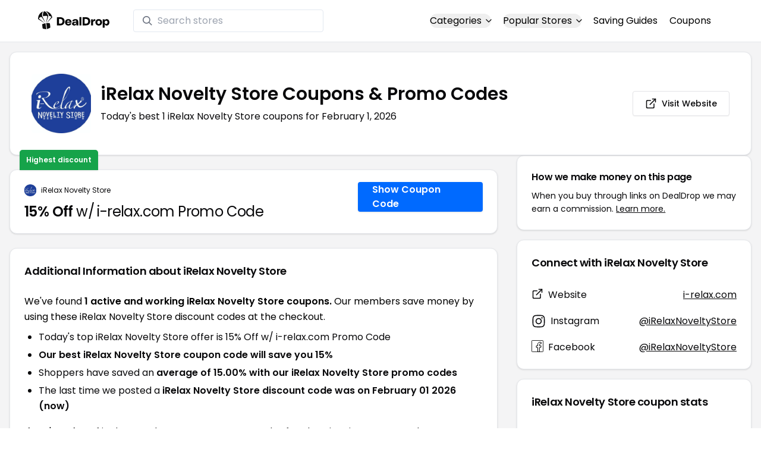

--- FILE ---
content_type: text/html
request_url: https://www.dealdrop.com/irelax-novelty-store-australia
body_size: 17396
content:
<!DOCTYPE html>
<html lang="en">

<head>
  <meta charset="utf-8" />
  <meta name="theme-color" content="#1A73E8" />
  <meta name="google-site-verification" content="aRYp5Ng6GKgYOvQKjxEBtP_j_K9eGI8d-FbpW_a70iY" />
  <meta name="B-verify" content="33dbb697db8d4d648dc2432eaeca92ab2bd724ee" />
  <meta name="viewport" content="width=device-width, initial-scale=1" />
  <meta name="apple-mobile-web-app-capable" content="yes" />
  <meta name="apple-mobile-web-app-status-bar-style" content="rgb(0,106,255)" />
  <meta name="apple-mobile-web-app-title" content="DealDrop" />
  <meta name="apple-itunes-app"
    content="app-id=6446131260, app-argument=https://apps.apple.com/us/app/dealdrop-coupons-discounts/id6446131260?itsct=apps_box_link&itscg=30200">

  <link rel="preconnect" href="https://fonts.googleapis.com">
  <link rel="preconnect" href="https://fonts.gstatic.com" crossorigin>
  <link
    href="https://fonts.googleapis.com/css2?family=Poppins:ital,wght@0,100;0,200;0,300;0,400;0,500;0,600;0,700;0,800&display=swap"
    rel="stylesheet">
  <link rel="apple-touch-icon" href="https://img.dealdrop.com/fit-in/144x144/fav/apple-icon-152x152.png" />
  <link rel="manifest" href="/manifest.json" />
  <link rel="icon" type="image/png" sizes="32x32" href="https://img.dealdrop.com/fit-in/32x32/fav/favicon-32x32.png" />
  <link rel="icon" type="image/png" sizes="16x16" href="https://img.dealdrop.com/fit-in/16x16/fav/favicon-16x16.png" />
  
  
		<link href="./_app/immutable/assets/0.CivSvLKV.css" rel="stylesheet">
		<link href="./_app/immutable/assets/4.B_vgtuC_.css" rel="stylesheet"><title>15% Off iRelax Novelty Store Coupons &amp; Promo Codes (1 Working Code) February 2026</title><!-- HEAD_svelte-9u286v_START --><meta name="description" content="Get the latest 1 active i-relax.com coupon codes, discounts and promos. Today's top deal: 15% Off w/ i-relax.com Promo Code. Use these discount codes and save $$$!"><meta name="image" content="https://images.dealdrop.com/logos/i-relax.com-logo-coupons.png"><meta itemprop="name" content="15% Off iRelax Novelty Store Coupons &amp; Promo Codes (1 Working Code) February 2026"><meta itemprop="image" content="https://images.dealdrop.com/logos/i-relax.com-logo-coupons.png"><link rel="canonical" href="https://www.dealdrop.com/irelax-novelty-store-australia"><meta property="og:title" content="15% Off iRelax Novelty Store Coupons &amp; Promo Codes (1 Working Code) February 2026"><meta property="og:description" content="Get the latest 1 active i-relax.com coupon codes, discounts and promos. Today's top deal: 15% Off w/ i-relax.com Promo Code. Use these discount codes and save $$$!"><meta property="og:image" content="https://img.dealdrop.com/static/DealDrop_social.png"><meta property="og:url" content="https://www.dealdrop.com/irelax-novelty-store-australia"><meta property="og:site_name" content="DealDrop"><meta property="og:type" content="dealdrop:coupon_brand"><meta name="twitter:title" content="15% Off iRelax Novelty Store Coupons &amp; Promo Codes (1 Working Code) February 2026"><meta name=" twitter:description" content="Get the latest 1 active i-relax.com coupon codes, discounts and promos. Today's top deal: 15% Off w/ i-relax.com Promo Code. Use these discount codes and save $$$!"><meta name="twitter:image" content="https://img.dealdrop.com/static/DealDrop_social.png"><meta name="twitter:card" content="summary_large_image"><meta name="twitter:label1" value="Deals"><meta name="twitter:data1" value=""><meta name="twitter:label2" value="Find more coupons and deals at"><meta name="twitter:data2" value="DealDrop.com"><!-- HEAD_svelte-9u286v_END -->

  <script src="https://the.gatekeeperconsent.com/cmp.min.js" data-cfasync="false"></script>
  <script src="https://the.gatekeeperconsent.com/ccpa/v2/standalone.js" async></script>

  <script async src="//www.ezojs.com/ezoic/sa.min.js"></script>
  <script>
    window.ezstandalone = window.ezstandalone || {};
    ezstandalone.cmd = ezstandalone.cmd || [];
  </script>

  <script defer data-domain="dealdrop.com" src="https://plausible.io/js/script.js"></script>
  <script>window.plausible = window.plausible || function() { (window.plausible.q = window.plausible.q || []).push(arguments) }</script>
  </script>

  <!-- Google tag (gtag.js) -->
  <script async src="https://www.googletagmanager.com/gtag/js?id=G-L055VCGXLH"></script>
  <script>
    window.dataLayer = window.dataLayer || [];
    function gtag() { dataLayer.push(arguments); }
    gtag('js', new Date());

    gtag('config', 'G-L055VCGXLH');
  </script>

</head>

<body>
  <div id="svelte">  <header class="w-full px-4 py-2 bg-white sm:px-4 border-b"><div class="flex items-center justify-between mx-auto max-w-6xl py-2"><a class="flex md:mb-0" href="/" rel="external" style="width:120px;" data-svelte-h="svelte-1xm8o3u"><img class="object-contain" src="https://images.dealdrop.com/dealdrop-logo-black.svg" alt="DealDrop Logo"></a> <div class="hidden md:inline-flex relative items-center lg:w-80 h-full group ml-10"><svg class="absolute left-0 z-20 w-4 h-4 ml-4 text-gray-500 pointer-events-none fill-current group-hover:text-gray-400 sm:block" xmlns="http://www.w3.org/2000/svg" viewBox="0 0 20 20"><path d="M12.9 14.32a8 8 0 1 1 1.41-1.41l5.35 5.33-1.42 1.42-5.33-5.34zM8 14A6 6 0 1 0 8 2a6 6 0 0 0 0 12z"></path></svg> <input type="text" class="block w-full py-1.5 pl-10 pr-4 leading-normal rounded bg-white border border-slate-200" placeholder="Search stores" value=""> </div> <nav class="md:ml-auto flex flex-wrap items-center text-base justify-center"><div class="relative mr-5"><button class="hidden md:inline-flex hover:underline items-center rounded-full btn btn-sm btn-white" data-svelte-h="svelte-69w9c0">Categories
          <svg xmlns="http://www.w3.org/2000/svg" viewBox="0 0 24 24" fill="none" stroke="currentColor" stroke-width="2" stroke-linecap="round" stroke-linejoin="round" aria-hidden="true" class="flex-none w-4 h-4 ml-1 -mr-1 transition duration-200 ease-out transform"><polyline points="6 9 12 15 18 9"></polyline></svg></button> <div class="absolute top-0 z-50 w-screen max-w-md p-2 mx-0 my-12 text-sm text-gray-800 transform bg-white rounded shadow lg:left-1/2 lg:-translate-x-1/2 hidden"><p class="pt-2 pl-3 mb-1 text-xs tracking-wide text-gray-500 uppercase" data-svelte-h="svelte-1p1d0s5">Our popular categories</p> <div class="grid grid-cols-3 gap-2 mb-2"><a href="/browse/food" rel="external" class="px-3 py-2 transition rounded hover:bg-gray-200 hover:text-primary">Food &amp; Drink </a><a href="/browse/nutrition" rel="external" class="px-3 py-2 transition rounded hover:bg-gray-200 hover:text-primary">Nutrition </a><a href="/browse/skin-nail-care" rel="external" class="px-3 py-2 transition rounded hover:bg-gray-200 hover:text-primary">Skin Care </a><a href="/browse/apparel" rel="external" class="px-3 py-2 transition rounded hover:bg-gray-200 hover:text-primary">Apparel </a><a href="/browse/oral-dental-care" rel="external" class="px-3 py-2 transition rounded hover:bg-gray-200 hover:text-primary">Oral Care </a><a href="/browse/computers" rel="external" class="px-3 py-2 transition rounded hover:bg-gray-200 hover:text-primary">Computers </a><a href="/browse/pets" rel="external" class="px-3 py-2 transition rounded hover:bg-gray-200 hover:text-primary">Pets </a><a href="/browse/coffee" rel="external" class="px-3 py-2 transition rounded hover:bg-gray-200 hover:text-primary">Coffee </a><a href="/browse/travel" rel="external" class="px-3 py-2 transition rounded hover:bg-gray-200 hover:text-primary">Travel </a><a href="/browse/finance" rel="external" class="px-3 py-2 transition rounded hover:bg-gray-200 hover:text-primary">Finance </a><a href="/browse/clothing" rel="external" class="px-3 py-2 transition rounded hover:bg-gray-200 hover:text-primary">Clothing </a><a href="/browse/vitamins-supplements" rel="external" class="px-3 py-2 transition rounded hover:bg-gray-200 hover:text-primary">Supplements </a><a href="/browse/sports" rel="external" class="px-3 py-2 transition rounded hover:bg-gray-200 hover:text-primary">Sports </a><a href="/browse/vaping" rel="external" class="px-3 py-2 transition rounded hover:bg-gray-200 hover:text-primary">Vaping </a><a href="/browse/accessories" rel="external" class="px-3 py-2 transition rounded hover:bg-gray-200 hover:text-primary">Accessories </a><a href="/browse/game" rel="external" class="px-3 py-2 transition rounded hover:bg-gray-200 hover:text-primary">Gaming </a><a href="/browse/education" rel="external" class="px-3 py-2 transition rounded hover:bg-gray-200 hover:text-primary">Education </a><a href="/browse/health" rel="external" class="px-3 py-2 transition rounded hover:bg-gray-200 hover:text-primary">Health </a></div></div></div> <div class="relative mr-5"><button class="hidden md:inline-flex hover:underline items-center rounded-full btn btn-sm btn-white" data-svelte-h="svelte-gp0ehv">Popular Stores
          <svg xmlns="http://www.w3.org/2000/svg" viewBox="0 0 24 24" fill="none" stroke="currentColor" stroke-width="2" stroke-linecap="round" stroke-linejoin="round" aria-hidden="true" class="flex-none w-4 h-4 ml-1 -mr-1 transition duration-200 ease-out transform"><polyline points="6 9 12 15 18 9"></polyline></svg></button> <div class="absolute top-0 z-50 w-screen max-w-md p-2 mx-0 my-12 text-sm text-gray-800 transform bg-white rounded shadow lg:left-1/2 lg:-translate-x-1/2 hidden"><p class="pt-2 pl-3 mb-1 text-xs tracking-wide text-gray-500 uppercase" data-svelte-h="svelte-8a3b4z">Our popular stores</p> <div class="grid grid-cols-3 gap-2 mb-2"><a href="/end-clothing" rel="external" class="px-3 py-2 transition rounded hover:bg-gray-200 hover:text-primary">END Clothing </a><a href="/cbdmd" rel="external" class="px-3 py-2 transition rounded hover:bg-gray-200 hover:text-primary">cbdMD </a><a href="/albion-fit" rel="external" class="px-3 py-2 transition rounded hover:bg-gray-200 hover:text-primary">Albion Fit </a><a href="/hill-house-home" rel="external" class="px-3 py-2 transition rounded hover:bg-gray-200 hover:text-primary">Hill House Home </a><a href="/figs" rel="external" class="px-3 py-2 transition rounded hover:bg-gray-200 hover:text-primary">Figs </a><a href="/lululemon" rel="external" class="px-3 py-2 transition rounded hover:bg-gray-200 hover:text-primary">Lululemon </a><a href="/uber-eats" rel="external" class="px-3 py-2 transition rounded hover:bg-gray-200 hover:text-primary">Uber Eats </a><a href="/hey-dude-shoes" rel="external" class="px-3 py-2 transition rounded hover:bg-gray-200 hover:text-primary">Hey Dude Shoes </a><a href="/fashionphile" rel="external" class="px-3 py-2 transition rounded hover:bg-gray-200 hover:text-primary">FASHIONPHILE </a><a href="/frank-eileen" rel="external" class="px-3 py-2 transition rounded hover:bg-gray-200 hover:text-primary">Frank &amp; Eileen </a><a href="/scheels" rel="external" class="px-3 py-2 transition rounded hover:bg-gray-200 hover:text-primary">Scheels </a><a href="/snaptravel" rel="external" class="px-3 py-2 transition rounded hover:bg-gray-200 hover:text-primary">Snap Travel </a><a href="/seat-geek" rel="external" class="px-3 py-2 transition rounded hover:bg-gray-200 hover:text-primary">Seatgeek </a><a href="/kats-botanicals" rel="external" class="px-3 py-2 transition rounded hover:bg-gray-200 hover:text-primary">Kats Botanicals </a><a href="/the-ordinary" rel="external" class="px-3 py-2 transition rounded hover:bg-gray-200 hover:text-primary">The Ordinary </a><a href="/sakara" rel="external" class="px-3 py-2 transition rounded hover:bg-gray-200 hover:text-primary">Sakara </a><a href="/jackery-usa" rel="external" class="px-3 py-2 transition rounded hover:bg-gray-200 hover:text-primary">Jackery </a><a href="/popular-stores" rel="external" class="px-3 py-2 transition rounded hover:bg-gray-200 hover:text-primary">See All </a></div></div></div> <a href="/research" rel="external" class="hidden md:inline-flex hover:underline mr-5 hover:text-gray-900" data-svelte-h="svelte-1oocyg1">Saving Guides</a> <a href="/coupons" rel="external" class="hidden md:inline-flex hover:underline mr-5 hover:text-gray-900" data-svelte-h="svelte-gbbpk7">Coupons</a> <div class="inline-flex md:hidden"><button class="mr-2" data-svelte-h="svelte-jcz73r"><svg xmlns="http://www.w3.org/2000/svg" class="h-6 w-6" fill="none" viewBox="0 0 24 24" stroke="currentColor"><path stroke-linecap="round" stroke-linejoin="round" stroke-width="2" d="M21 21l-6-6m2-5a7 7 0 11-14 0 7 7 0 0114 0z"></path></svg> <span class="sr-only">Open Menu</span></button> <button class="flex-none px-2 btn btn-white btn-sm" data-svelte-h="svelte-13b5ha1"><svg xmlns="http://www.w3.org/2000/svg" viewBox="0 0 24 24" fill="none" stroke="currentColor" stroke-width="2" stroke-linecap="round" stroke-linejoin="round" aria-hidden="true" class="w-5 h-5"><line x1="3" y1="12" x2="21" y2="12"></line><line x1="3" y1="6" x2="21" y2="6"></line><line x1="3" y1="18" x2="21" y2="18"></line></svg> <span class="sr-only">Open Menu</span></button> </div></nav></div> </header>  <div class="flex min-h-screen w-full flex-col justify-center items-center bg-muted"><div class="flex flex-col sm:gap-4 sm:p-4 max-w-7xl"><div class="md:hidden mt-1 -mb-2 text-center" data-svelte-h="svelte-o5kr03"><p class="mt-0 font-[400] text-xs">When you buy through links on DealDrop <br> <a href="/how-we-make-money" class="underline hover:text-primary">we may earn a commission.</a></p></div>  <div class="rounded-xl bg-card text-card-foreground relative border shadow p-6 m-4 md:m-0"><div class="p-0 sm:p-3 flex w-full justify-between items-center"><div class="flex"><img alt="iRelax Novelty Store logo" class="rounded-lg h-[50px] w-[50px] sm:h-[100px] sm:w-[100px] mr-4 object-contain" src="https://images.dealdrop.com/logos/i-relax.com-logo-coupons.png" onerror="this.src='https://images.dealdrop.com/ddplaceholder.png'"> <div class="flex flex-col justify-center"><h1 class="text-xl sm:text-3xl font-semibold mb-2">iRelax Novelty Store Coupons &amp; Promo Codes</h1> <p class="text-sm md:text-base">Today&#39;s best 1 iRelax Novelty Store coupons for February 1, 2026</p> <a class="md:hidden mt-4" href="https://www.i-relax.com" target="_blank" rel="external nofollow"> <button type="button" tabindex="0" class="inline-flex items-center justify-center whitespace-nowrap text-sm font-medium transition-colors focus-visible:outline-none focus-visible:ring-1 focus-visible:ring-ring disabled:pointer-events-none disabled:opacity-50 border border-input bg-background shadow-sm hover:bg-accent hover:text-accent-foreground h-9 p-2 rounded" data-button-root=""><svg xmlns="http://www.w3.org/2000/svg" width="20" height="20" viewBox="0 0 24 24" fill="none" stroke="currentColor" stroke-width="2" stroke-linecap="round" stroke-linejoin="round" class="lucide lucide-external-link"><path d="M15 3h6v6"></path><path d="M10 14 21 3"></path><path d="M18 13v6a2 2 0 0 1-2 2H5a2 2 0 0 1-2-2V8a2 2 0 0 1 2-2h6"></path></svg> <span class="ml-2" data-svelte-h="svelte-18gi51">Visit Website</span></button></a></div></div> <a class="hidden md:block" href="https://www.i-relax.com" target="_blank" rel="external nofollow"> <button type="button" tabindex="0" class="inline-flex items-center justify-center whitespace-nowrap text-sm font-medium transition-colors focus-visible:outline-none focus-visible:ring-1 focus-visible:ring-ring disabled:pointer-events-none disabled:opacity-50 border border-input bg-background shadow-sm hover:bg-accent hover:text-accent-foreground h-9 p-5 rounded" data-button-root=""><svg xmlns="http://www.w3.org/2000/svg" width="20" height="20" viewBox="0 0 24 24" fill="none" stroke="currentColor" stroke-width="2" stroke-linecap="round" stroke-linejoin="round" class="lucide lucide-external-link"><path d="M15 3h6v6"></path><path d="M10 14 21 3"></path><path d="M18 13v6a2 2 0 0 1-2 2H5a2 2 0 0 1-2-2V8a2 2 0 0 1 2-2h6"></path></svg> <span class="ml-2" data-svelte-h="svelte-18gi51">Visit Website</span></button></a></div></div> <main class="grid flex-1 items-start gap-4 p-4 sm:mx-0 sm:px-0 sm:py-0 md:gap-8 lg:grid-cols-3 xl:grid-cols-3"><div class="grid auto-rows-max items-start gap-2 md:gap-4 lg:col-span-2">  <div class="rounded-xl border bg-card text-card-foreground shadow mt-2 md:mt-6 flex w-full p-0 !pt-0 md:py-2 md:mb-0 justify-between relative flex-col md:flex-row text-left cursor-pointer hover:bg-gray-50"><span class="inline-flex select-none items-center rounded-md border px-2.5 text-xs transition-colors focus:outline-none focus:ring-2 focus:ring-ring focus:ring-offset-2 border-transparent shadow bg-green-600 text-white font-semibold py-2 hover:bg-green-600 rounded-t-lg rounded-b-none absolute -top-[34px] left-4">Highest discount</span> <div class="flex flex-col space-y-1.5 p-6 pb-3"><div class="flex text-xs items-center"><img alt="iRelax Novelty Store logo" class="rounded h-[20px] w-[20px] mr-2 object-contain" src="https://images.dealdrop.com/logos/i-relax.com-logo-coupons.png" onerror="this.src='https://images.dealdrop.com/ddplaceholder.png'"> <a href="/irelax-novelty-store-australia" alt="iRelax Novelty Store coupons" class="no-underline">iRelax Novelty Store</a></div> <h3 class="tracking-tight pt-1 text-2xl mb-6 font-normal w-full"><!-- HTML_TAG_START --><span class="font-semibold">15% Off</span> w/ i-relax.com Promo Code<!-- HTML_TAG_END --></h3> </div> <div class="flex items-center p-6 pt-0 flex-col-reverse md:flex-row"><div class="flex justify-center items-center cursor-pointer mt-4 bg-primary text-white py-3 px-6 h-[50px] w-full md:w-[210px] font-semibold rounded shadow hover:bg-primary/90" data-svelte-h="svelte-m51s8u">Show Coupon Code</div></div></div>    <div class="rounded-xl border bg-card text-card-foreground shadow dd-info overflow-hidden mt-2 mb-4"><h3 class="font-semibold tracking-tight group flex items-center text-lg p-6">Additional Information about iRelax Novelty Store</h3> <div class="p-6 pt-0 px-6 text-sm leading-relaxed"><p class="text-[#000000] text-base leading-[26px] font-[400] mb-2">We&#39;ve found <span class="font-semibold">1 active and working iRelax Novelty Store coupons.</span>
        Our members save money by using these
        iRelax Novelty Store discount codes at the checkout.</p> <ul class="list-disc pl-6 text-base leading-[26px] font-[400] mb-4"><li class="mb-1">Today&#39;s top iRelax Novelty Store offer is 15% Off w/ i-relax.com Promo Code</li> <li class="mb-1"><span class="font-semibold">Our best iRelax Novelty Store coupon code will save you 15%</span></li> <li class="mb-1">Shoppers have saved an <span class="font-semibold">average of 15.00% with our iRelax Novelty Store
            promo codes</span></li> <li class="mb-1">The last time we posted a <span class="font-semibold">iRelax Novelty Store discount code was on
            February 01 2026 (now)</span></li></ul> <p class="text-[#000000] text-[16px] md:text-[16px] leading-[27px] font-[400]">If you&#39;re a fan of iRelax Novelty Store, our coupon codes for
        <!-- HTML_TAG_START --><a class="underline hover:text-primary" rel="external" href='/photojaanic-singapore' alt='Photojaanic coupons'>Photojaanic</a>, <a class="underline hover:text-primary" rel="external" href='/lalalab' alt='LALALAB coupons'>LALALAB</a> and <a class="underline hover:text-primary" rel="external" href='/scanmyphotos-com' alt='Scanmyphotos coupons'>Scanmyphotos</a><!-- HTML_TAG_END --> can be quite handy. Don&#39;t forget to explore coupons from other popular
        stores like

        <!-- HTML_TAG_START --><a class="underline hover:text-primary" rel="external" href='/chatbooks' alt='Chatbooks coupons'>Chatbooks</a>, <a class="underline hover:text-primary" rel="external" href='/stefan-mazzola-photography' alt='Stefan Mazzola Photography coupons'>Stefan Mazzola Photography</a> and <a class="underline hover:text-primary" rel="external" href='/lindsay-adler-photography' alt='Lindsay Adler Photography coupons'>Lindsay Adler Photography</a><!-- HTML_TAG_END --> as well to maximize your savings.</p> </div></div>  <div id="ezoic-pub-ad-placeholder-114"></div>  <section id="faqpage" itemscope itemtype="https://schema.org/FAQPage"> <div class="rounded-xl border bg-card text-card-foreground shadow overflow-hidden"><h3 class="font-semibold tracking-tight group flex items-center text-lg p-6"><span class="capitalize">FAQs About iRelax Novelty Store <span class="lowercase">Coupons &amp; Promo Codes</span></span></h3> <div class="p-6 pt-0 text-sm leading-relaxed"><div data-melt-id="csLjb9H7sf" data-melt-accordion="" data-accordion-root=""><div class="overflow-hidden"><div data-state="closed" data-melt-accordion-item="" data-accordion-item="" class="border-b" itemscope itemprop="mainEntity" itemtype="https://schema.org/Question"><div role="heading" aria-level="3" data-heading-level="3" data-melt-accordion-heading="" data-accordion-header="" class="flex"><button aria-expanded="false" aria-disabled="false" data-value="Does iRelax Novelty Store have any coupons?" data-state="closed" data-melt-accordion-trigger="" data-accordion-trigger="" type="button" class="flex flex-1 items-center justify-between py-4 text-sm font-medium transition-all hover:underline [&amp;[data-state=open]>svg]:rotate-180"><div class="flex flex-wrap justify-start overflow-hidden"><h4 class="text-[16px] font-[600] leading-[27px] text-[#000000] text-left" itemprop="name">Does iRelax Novelty Store have any coupons? </h4></div>  <svg width="24" height="24" class="h-4 w-4 shrink-0 text-muted-foreground transition-transform duration-200" role="img" aria-label="chevron down," viewBox="0 0 15 15" fill="currentColor" xmlns="http://www.w3.org/2000/svg"><path fill-rule="evenodd" clip-rule="evenodd" d="M3.13523 6.15803C3.3241 5.95657 3.64052 5.94637 3.84197 6.13523L7.5 9.56464L11.158 6.13523C11.3595 5.94637 11.6759 5.95657 11.8648 6.15803C12.0536 6.35949 12.0434 6.67591 11.842 6.86477L7.84197 10.6148C7.64964 10.7951 7.35036 10.7951 7.15803 10.6148L3.15803 6.86477C2.95657 6.67591 2.94637 6.35949 3.13523 6.15803Z" fill="currentColor"></path></svg> </button></div> <div class="pt-2 text-base" style="line-height:1.7;" itemscope itemprop="acceptedAnswer" itemtype="https://schema.org/Answer"> <span class="hidden" itemprop="text">&lt;p>Yes! As of Mar 02, 2025, there are currently &lt;b>1 active discount codes for iRelax Novelty Store&lt;/b>.&lt;/p></span> </div> </div><div data-state="closed" data-melt-accordion-item="" data-accordion-item="" class="border-b" itemscope itemprop="mainEntity" itemtype="https://schema.org/Question"><div role="heading" aria-level="3" data-heading-level="3" data-melt-accordion-heading="" data-accordion-header="" class="flex"><button aria-expanded="false" aria-disabled="false" data-value="What is the best iRelax Novelty Store promo codes right now?" data-state="closed" data-melt-accordion-trigger="" data-accordion-trigger="" type="button" class="flex flex-1 items-center justify-between py-4 text-sm font-medium transition-all hover:underline [&amp;[data-state=open]>svg]:rotate-180"><div class="flex flex-wrap justify-start overflow-hidden"><h4 class="text-[16px] font-[600] leading-[27px] text-[#000000] text-left" itemprop="name">What is the best iRelax Novelty Store promo codes right now? </h4></div>  <svg width="24" height="24" class="h-4 w-4 shrink-0 text-muted-foreground transition-transform duration-200" role="img" aria-label="chevron down," viewBox="0 0 15 15" fill="currentColor" xmlns="http://www.w3.org/2000/svg"><path fill-rule="evenodd" clip-rule="evenodd" d="M3.13523 6.15803C3.3241 5.95657 3.64052 5.94637 3.84197 6.13523L7.5 9.56464L11.158 6.13523C11.3595 5.94637 11.6759 5.95657 11.8648 6.15803C12.0536 6.35949 12.0434 6.67591 11.842 6.86477L7.84197 10.6148C7.64964 10.7951 7.35036 10.7951 7.15803 10.6148L3.15803 6.86477C2.95657 6.67591 2.94637 6.35949 3.13523 6.15803Z" fill="currentColor"></path></svg> </button></div> <div class="pt-2 text-base" style="line-height:1.7;" itemscope itemprop="acceptedAnswer" itemtype="https://schema.org/Answer"> <span class="hidden" itemprop="text">&lt;p>The &lt;b>best iRelax Novelty Store coupons is EXTD15&lt;/b>, giving customers 15% off at iRelax Novelty Store. This code has been used 1,702 times.&lt;/p></span> </div> </div><div data-state="closed" data-melt-accordion-item="" data-accordion-item="" class="border-b" itemscope itemprop="mainEntity" itemtype="https://schema.org/Question"><div role="heading" aria-level="3" data-heading-level="3" data-melt-accordion-heading="" data-accordion-header="" class="flex"><button aria-expanded="false" aria-disabled="false" data-value="How to get 15% off at iRelax Novelty Store?" data-state="closed" data-melt-accordion-trigger="" data-accordion-trigger="" type="button" class="flex flex-1 items-center justify-between py-4 text-sm font-medium transition-all hover:underline [&amp;[data-state=open]>svg]:rotate-180"><div class="flex flex-wrap justify-start overflow-hidden"><h4 class="text-[16px] font-[600] leading-[27px] text-[#000000] text-left" itemprop="name">How to get 15% off at iRelax Novelty Store? </h4></div>  <svg width="24" height="24" class="h-4 w-4 shrink-0 text-muted-foreground transition-transform duration-200" role="img" aria-label="chevron down," viewBox="0 0 15 15" fill="currentColor" xmlns="http://www.w3.org/2000/svg"><path fill-rule="evenodd" clip-rule="evenodd" d="M3.13523 6.15803C3.3241 5.95657 3.64052 5.94637 3.84197 6.13523L7.5 9.56464L11.158 6.13523C11.3595 5.94637 11.6759 5.95657 11.8648 6.15803C12.0536 6.35949 12.0434 6.67591 11.842 6.86477L7.84197 10.6148C7.64964 10.7951 7.35036 10.7951 7.15803 10.6148L3.15803 6.86477C2.95657 6.67591 2.94637 6.35949 3.13523 6.15803Z" fill="currentColor"></path></svg> </button></div> <div class="pt-2 text-base" style="line-height:1.7;" itemscope itemprop="acceptedAnswer" itemtype="https://schema.org/Answer"> <span class="hidden" itemprop="text">We have a coupon code for 15% off at iRelax Novelty Store. To use this discount, click the 'copy code' button next to the coupon code on this page, paste the code into the 'coupon code' box during checkout, and click 'apply' to enjoy your discount.</span> </div> </div><div data-state="closed" data-melt-accordion-item="" data-accordion-item="" class="border-b" itemscope itemprop="mainEntity" itemtype="https://schema.org/Question"><div role="heading" aria-level="3" data-heading-level="3" data-melt-accordion-heading="" data-accordion-header="" class="flex"><button aria-expanded="false" aria-disabled="false" data-value="How do I apply a iRelax Novelty Store coupons?" data-state="closed" data-melt-accordion-trigger="" data-accordion-trigger="" type="button" class="flex flex-1 items-center justify-between py-4 text-sm font-medium transition-all hover:underline [&amp;[data-state=open]>svg]:rotate-180"><div class="flex flex-wrap justify-start overflow-hidden"><h4 class="text-[16px] font-[600] leading-[27px] text-[#000000] text-left" itemprop="name">How do I apply a iRelax Novelty Store coupons? </h4></div>  <svg width="24" height="24" class="h-4 w-4 shrink-0 text-muted-foreground transition-transform duration-200" role="img" aria-label="chevron down," viewBox="0 0 15 15" fill="currentColor" xmlns="http://www.w3.org/2000/svg"><path fill-rule="evenodd" clip-rule="evenodd" d="M3.13523 6.15803C3.3241 5.95657 3.64052 5.94637 3.84197 6.13523L7.5 9.56464L11.158 6.13523C11.3595 5.94637 11.6759 5.95657 11.8648 6.15803C12.0536 6.35949 12.0434 6.67591 11.842 6.86477L7.84197 10.6148C7.64964 10.7951 7.35036 10.7951 7.15803 10.6148L3.15803 6.86477C2.95657 6.67591 2.94637 6.35949 3.13523 6.15803Z" fill="currentColor"></path></svg> </button></div> <div class="pt-2 text-base" style="line-height:1.7;" itemscope itemprop="acceptedAnswer" itemtype="https://schema.org/Answer"> <span class="hidden" itemprop="text">&lt;p>&lt;ol>&lt;li>On this page, search for the iRelax Novelty Store coupons you wish to use and press the Copy code button. This action will copy the code to your computer or smartphones clipboard, making it available for pasting during checkout.&lt;/li>&lt;li>Once you decide to finalize your purchase on the iRelax Novelty Store site, select either Checkout or View cart to initiate the payment process. At the payment section, find the coupons input area and insert the copied code.&lt;/li>&lt;li>Click the Apply button to incorporate the savings into your total.&lt;/li>&lt;/ol>&lt;/p></span> </div> </div><div data-state="closed" data-melt-accordion-item="" data-accordion-item="" class="border-b" itemscope itemprop="mainEntity" itemtype="https://schema.org/Question"><div role="heading" aria-level="3" data-heading-level="3" data-melt-accordion-heading="" data-accordion-header="" class="flex"><button aria-expanded="false" aria-disabled="false" data-value="What do I do if the iRelax Novelty Store coupons doesn't work?" data-state="closed" data-melt-accordion-trigger="" data-accordion-trigger="" type="button" class="flex flex-1 items-center justify-between py-4 text-sm font-medium transition-all hover:underline [&amp;[data-state=open]>svg]:rotate-180"><div class="flex flex-wrap justify-start overflow-hidden"><h4 class="text-[16px] font-[600] leading-[27px] text-[#000000] text-left" itemprop="name">What do I do if the iRelax Novelty Store coupons doesn't work? </h4></div>  <svg width="24" height="24" class="h-4 w-4 shrink-0 text-muted-foreground transition-transform duration-200" role="img" aria-label="chevron down," viewBox="0 0 15 15" fill="currentColor" xmlns="http://www.w3.org/2000/svg"><path fill-rule="evenodd" clip-rule="evenodd" d="M3.13523 6.15803C3.3241 5.95657 3.64052 5.94637 3.84197 6.13523L7.5 9.56464L11.158 6.13523C11.3595 5.94637 11.6759 5.95657 11.8648 6.15803C12.0536 6.35949 12.0434 6.67591 11.842 6.86477L7.84197 10.6148C7.64964 10.7951 7.35036 10.7951 7.15803 10.6148L3.15803 6.86477C2.95657 6.67591 2.94637 6.35949 3.13523 6.15803Z" fill="currentColor"></path></svg> </button></div> <div class="pt-2 text-base" style="line-height:1.7;" itemscope itemprop="acceptedAnswer" itemtype="https://schema.org/Answer"> <span class="hidden" itemprop="text">&lt;p>There are a few reasons why your promo code might not have worked:&lt;ul>&lt;li>&lt;b>The code isn't valid for your items:&lt;/b> Sometimes promo codes are product-specific, where maybe it would work for sandals, for example, and not sneakers.&lt;/li>&lt;li>&lt;b>The code required a certain cart value:&lt;/b> Some promos also are only valid once you spend a certain amount.&lt;/li>&lt;li>&lt;b>The item you want is already on sale:&lt;/b> Most of the time, discount codes don't stack and apply to items that are already on sale.&lt;/li>&lt;li>&lt;b>The code is expired:&lt;/b> Yes, sometimes this does happen, as all coupons expire eventually. We do our best to keep on top of expired coupons, there are a lot of shops online though! If you try using a code and you get the response that it's expired, please do let us know and we'll get it sorted as quickly as we can.&lt;/li>&lt;/ul>&lt;/p></span> </div> </div></div></div></div></div></section>  <div class="flex flex-col md:flex-row mt-6 md:mb-10"><div class="flex flex-col w-full"><h4 class="tracking-wide text-[17px] font-semibold mb-3">Related stores</h4> <div class="grid gap-0 md:gap-2 grid-cols-1 md:grid-cols-3">  <a href="/canvasbubble" rel="external" alt="CanvasBubble coupons" class="shadow-sm rounded-xl border bg-[#FFFFFF] border-[#E3E3E3] overflow-hidden cursor-pointer flex items-center p-2 pr-6 mb-2 md:mb-0 hover:bg-slate-100 w-full"><img alt="CanvasBubble Logo" class="w-16 h-16 bg-gray-100 object-contain object-center flex-shrink-0 mr-4 rounded-lg" src="https://images.dealdrop.com/logos/canvasbubble.com-logo-coupons.png" height="10" width="10" loading="lazy" onerror="this.src='https://images.dealdrop.com/ddplaceholder.png'"> <div class="flex justify-between items-center w-full"><div class="flex flex-col gap-1 overflow-hidden"><div class="overflow-hidden overflow-ellipsis md:w-[150px] w-full content-between"><div class="truncate text-[16px] leading-[25px] font-[500]">CanvasBubble</div> </div></div> <div class="justify-self-end md:hidden" data-svelte-h="svelte-b2t3pi"><svg width="10" height="19" viewBox="0 0 8 14" fill="none" xmlns="http://www.w3.org/2000/svg"><path d="M5.17168 7.00072L0.22168 2.05072L1.63568 0.636719L7.99968 7.00072L1.63568 13.3647L0.22168 11.9507L5.17168 7.00072Z" fill="#181819"></path></svg> </div></div> </a>  <a href="/parabo-press" rel="external" alt="Parabo Press coupons" class="shadow-sm rounded-xl border bg-[#FFFFFF] border-[#E3E3E3] overflow-hidden cursor-pointer flex items-center p-2 pr-6 mb-2 md:mb-0 hover:bg-slate-100 w-full"><img alt="Parabo Press Logo" class="w-16 h-16 bg-gray-100 object-contain object-center flex-shrink-0 mr-4 rounded-lg" src="https://images.dealdrop.com/logos/parabo.press-logo-coupons.png" height="10" width="10" loading="lazy" onerror="this.src='https://images.dealdrop.com/ddplaceholder.png'"> <div class="flex justify-between items-center w-full"><div class="flex flex-col gap-1 overflow-hidden"><div class="overflow-hidden overflow-ellipsis md:w-[150px] w-full content-between"><div class="truncate text-[16px] leading-[25px] font-[500]">Parabo Press</div> </div></div> <div class="justify-self-end md:hidden" data-svelte-h="svelte-b2t3pi"><svg width="10" height="19" viewBox="0 0 8 14" fill="none" xmlns="http://www.w3.org/2000/svg"><path d="M5.17168 7.00072L0.22168 2.05072L1.63568 0.636719L7.99968 7.00072L1.63568 13.3647L0.22168 11.9507L5.17168 7.00072Z" fill="#181819"></path></svg> </div></div> </a>  <a href="/canvaspeople" rel="external" alt="CanvasPeople coupons" class="shadow-sm rounded-xl border bg-[#FFFFFF] border-[#E3E3E3] overflow-hidden cursor-pointer flex items-center p-2 pr-6 mb-2 md:mb-0 hover:bg-slate-100 w-full"><img alt="CanvasPeople Logo" class="w-16 h-16 bg-gray-100 object-contain object-center flex-shrink-0 mr-4 rounded-lg" src="https://images.dealdrop.com/logos/canvaspeople.com-logo-coupons.png" height="10" width="10" loading="lazy" onerror="this.src='https://images.dealdrop.com/ddplaceholder.png'"> <div class="flex justify-between items-center w-full"><div class="flex flex-col gap-1 overflow-hidden"><div class="overflow-hidden overflow-ellipsis md:w-[150px] w-full content-between"><div class="truncate text-[16px] leading-[25px] font-[500]">CanvasPeople</div> </div></div> <div class="justify-self-end md:hidden" data-svelte-h="svelte-b2t3pi"><svg width="10" height="19" viewBox="0 0 8 14" fill="none" xmlns="http://www.w3.org/2000/svg"><path d="M5.17168 7.00072L0.22168 2.05072L1.63568 0.636719L7.99968 7.00072L1.63568 13.3647L0.22168 11.9507L5.17168 7.00072Z" fill="#181819"></path></svg> </div></div> </a>  <a href="/canvas-press" rel="external" alt="Canvas Press coupons" class="shadow-sm rounded-xl border bg-[#FFFFFF] border-[#E3E3E3] overflow-hidden cursor-pointer flex items-center p-2 pr-6 mb-2 md:mb-0 hover:bg-slate-100 w-full"><img alt="Canvas Press Logo" class="w-16 h-16 bg-gray-100 object-contain object-center flex-shrink-0 mr-4 rounded-lg" src="https://images.dealdrop.com/logos/canvaspress.com-logo-coupons.png" height="10" width="10" loading="lazy" onerror="this.src='https://images.dealdrop.com/ddplaceholder.png'"> <div class="flex justify-between items-center w-full"><div class="flex flex-col gap-1 overflow-hidden"><div class="overflow-hidden overflow-ellipsis md:w-[150px] w-full content-between"><div class="truncate text-[16px] leading-[25px] font-[500]">Canvas Press</div> </div></div> <div class="justify-self-end md:hidden" data-svelte-h="svelte-b2t3pi"><svg width="10" height="19" viewBox="0 0 8 14" fill="none" xmlns="http://www.w3.org/2000/svg"><path d="M5.17168 7.00072L0.22168 2.05072L1.63568 0.636719L7.99968 7.00072L1.63568 13.3647L0.22168 11.9507L5.17168 7.00072Z" fill="#181819"></path></svg> </div></div> </a>  <a href="/wwwscstockshopcom" rel="external" alt="Scstockshop coupons" class="shadow-sm rounded-xl border bg-[#FFFFFF] border-[#E3E3E3] overflow-hidden cursor-pointer flex items-center p-2 pr-6 mb-2 md:mb-0 hover:bg-slate-100 w-full"><img alt="Scstockshop Logo" class="w-16 h-16 bg-gray-100 object-contain object-center flex-shrink-0 mr-4 rounded-lg" src="https://images.dealdrop.com/logos/scstockshop.com-logo-coupons.png" height="10" width="10" loading="lazy" onerror="this.src='https://images.dealdrop.com/ddplaceholder.png'"> <div class="flex justify-between items-center w-full"><div class="flex flex-col gap-1 overflow-hidden"><div class="overflow-hidden overflow-ellipsis md:w-[150px] w-full content-between"><div class="truncate text-[16px] leading-[25px] font-[500]">Scstockshop</div> </div></div> <div class="justify-self-end md:hidden" data-svelte-h="svelte-b2t3pi"><svg width="10" height="19" viewBox="0 0 8 14" fill="none" xmlns="http://www.w3.org/2000/svg"><path d="M5.17168 7.00072L0.22168 2.05072L1.63568 0.636719L7.99968 7.00072L1.63568 13.3647L0.22168 11.9507L5.17168 7.00072Z" fill="#181819"></path></svg> </div></div> </a>  <a href="/alamy" rel="external" alt="Alamy coupons" class="shadow-sm rounded-xl border bg-[#FFFFFF] border-[#E3E3E3] overflow-hidden cursor-pointer flex items-center p-2 pr-6 mb-2 md:mb-0 hover:bg-slate-100 w-full"><img alt="Alamy Logo" class="w-16 h-16 bg-gray-100 object-contain object-center flex-shrink-0 mr-4 rounded-lg" src="https://images.dealdrop.com/logos/alamy.com-logo-coupons.png" height="10" width="10" loading="lazy" onerror="this.src='https://images.dealdrop.com/ddplaceholder.png'"> <div class="flex justify-between items-center w-full"><div class="flex flex-col gap-1 overflow-hidden"><div class="overflow-hidden overflow-ellipsis md:w-[150px] w-full content-between"><div class="truncate text-[16px] leading-[25px] font-[500]">Alamy</div> </div></div> <div class="justify-self-end md:hidden" data-svelte-h="svelte-b2t3pi"><svg width="10" height="19" viewBox="0 0 8 14" fill="none" xmlns="http://www.w3.org/2000/svg"><path d="M5.17168 7.00072L0.22168 2.05072L1.63568 0.636719L7.99968 7.00072L1.63568 13.3647L0.22168 11.9507L5.17168 7.00072Z" fill="#181819"></path></svg> </div></div> </a>  <a href="/canvaspop" rel="external" alt="Canvas Pop coupons" class="shadow-sm rounded-xl border bg-[#FFFFFF] border-[#E3E3E3] overflow-hidden cursor-pointer flex items-center p-2 pr-6 mb-2 md:mb-0 hover:bg-slate-100 w-full"><img alt="Canvas Pop Logo" class="w-16 h-16 bg-gray-100 object-contain object-center flex-shrink-0 mr-4 rounded-lg" src="https://images.dealdrop.com/logos/canvaspop.com-logo-coupons.png" height="10" width="10" loading="lazy" onerror="this.src='https://images.dealdrop.com/ddplaceholder.png'"> <div class="flex justify-between items-center w-full"><div class="flex flex-col gap-1 overflow-hidden"><div class="overflow-hidden overflow-ellipsis md:w-[150px] w-full content-between"><div class="truncate text-[16px] leading-[25px] font-[500]">Canvas Pop</div> </div></div> <div class="justify-self-end md:hidden" data-svelte-h="svelte-b2t3pi"><svg width="10" height="19" viewBox="0 0 8 14" fill="none" xmlns="http://www.w3.org/2000/svg"><path d="M5.17168 7.00072L0.22168 2.05072L1.63568 0.636719L7.99968 7.00072L1.63568 13.3647L0.22168 11.9507L5.17168 7.00072Z" fill="#181819"></path></svg> </div></div> </a>  <a href="/ez-prints" rel="external" alt="EZ Prints coupons" class="shadow-sm rounded-xl border bg-[#FFFFFF] border-[#E3E3E3] overflow-hidden cursor-pointer flex items-center p-2 pr-6 mb-2 md:mb-0 hover:bg-slate-100 w-full"><img alt="EZ Prints Logo" class="w-16 h-16 bg-gray-100 object-contain object-center flex-shrink-0 mr-4 rounded-lg" src="https://images.dealdrop.com/logos/ezprints.com-logo-coupons.png" height="10" width="10" loading="lazy" onerror="this.src='https://images.dealdrop.com/ddplaceholder.png'"> <div class="flex justify-between items-center w-full"><div class="flex flex-col gap-1 overflow-hidden"><div class="overflow-hidden overflow-ellipsis md:w-[150px] w-full content-between"><div class="truncate text-[16px] leading-[25px] font-[500]">EZ Prints</div> </div></div> <div class="justify-self-end md:hidden" data-svelte-h="svelte-b2t3pi"><svg width="10" height="19" viewBox="0 0 8 14" fill="none" xmlns="http://www.w3.org/2000/svg"><path d="M5.17168 7.00072L0.22168 2.05072L1.63568 0.636719L7.99968 7.00072L1.63568 13.3647L0.22168 11.9507L5.17168 7.00072Z" fill="#181819"></path></svg> </div></div> </a>  <a href="/my-picture" rel="external" alt="My Picture coupons" class="shadow-sm rounded-xl border bg-[#FFFFFF] border-[#E3E3E3] overflow-hidden cursor-pointer flex items-center p-2 pr-6 mb-2 md:mb-0 hover:bg-slate-100 w-full"><img alt="My Picture Logo" class="w-16 h-16 bg-gray-100 object-contain object-center flex-shrink-0 mr-4 rounded-lg" src="https://images.dealdrop.com/logos/my-picture.co.uk-logo-coupons.png" height="10" width="10" loading="lazy" onerror="this.src='https://images.dealdrop.com/ddplaceholder.png'"> <div class="flex justify-between items-center w-full"><div class="flex flex-col gap-1 overflow-hidden"><div class="overflow-hidden overflow-ellipsis md:w-[150px] w-full content-between"><div class="truncate text-[16px] leading-[25px] font-[500]">My Picture</div> </div></div> <div class="justify-self-end md:hidden" data-svelte-h="svelte-b2t3pi"><svg width="10" height="19" viewBox="0 0 8 14" fill="none" xmlns="http://www.w3.org/2000/svg"><path d="M5.17168 7.00072L0.22168 2.05072L1.63568 0.636719L7.99968 7.00072L1.63568 13.3647L0.22168 11.9507L5.17168 7.00072Z" fill="#181819"></path></svg> </div></div> </a>  <a href="/ryan-lucy-berkley" rel="external" alt="Ryan &amp; Lucy Berkley coupons" class="shadow-sm rounded-xl border bg-[#FFFFFF] border-[#E3E3E3] overflow-hidden cursor-pointer flex items-center p-2 pr-6 mb-2 md:mb-0 hover:bg-slate-100 w-full"><img alt="Ryan &amp; Lucy Berkley Logo" class="w-16 h-16 bg-gray-100 object-contain object-center flex-shrink-0 mr-4 rounded-lg" src="https://images.dealdrop.com/logos/berkleyillustration.com-logo-coupons.png" height="10" width="10" loading="lazy" onerror="this.src='https://images.dealdrop.com/ddplaceholder.png'"> <div class="flex justify-between items-center w-full"><div class="flex flex-col gap-1 overflow-hidden"><div class="overflow-hidden overflow-ellipsis md:w-[150px] w-full content-between"><div class="truncate text-[16px] leading-[25px] font-[500]">Ryan &amp; Lucy Berkley</div> </div></div> <div class="justify-self-end md:hidden" data-svelte-h="svelte-b2t3pi"><svg width="10" height="19" viewBox="0 0 8 14" fill="none" xmlns="http://www.w3.org/2000/svg"><path d="M5.17168 7.00072L0.22168 2.05072L1.63568 0.636719L7.99968 7.00072L1.63568 13.3647L0.22168 11.9507L5.17168 7.00072Z" fill="#181819"></path></svg> </div></div> </a>  <a href="/kate-backdrop" rel="external" alt="Kate Backdrop coupons" class="shadow-sm rounded-xl border bg-[#FFFFFF] border-[#E3E3E3] overflow-hidden cursor-pointer flex items-center p-2 pr-6 mb-2 md:mb-0 hover:bg-slate-100 w-full"><img alt="Kate Backdrop Logo" class="w-16 h-16 bg-gray-100 object-contain object-center flex-shrink-0 mr-4 rounded-lg" src="https://images.dealdrop.com/logos/katebackdrop.com-logo-coupons.png" height="10" width="10" loading="lazy" onerror="this.src='https://images.dealdrop.com/ddplaceholder.png'"> <div class="flex justify-between items-center w-full"><div class="flex flex-col gap-1 overflow-hidden"><div class="overflow-hidden overflow-ellipsis md:w-[150px] w-full content-between"><div class="truncate text-[16px] leading-[25px] font-[500]">Kate Backdrop</div> </div></div> <div class="justify-self-end md:hidden" data-svelte-h="svelte-b2t3pi"><svg width="10" height="19" viewBox="0 0 8 14" fill="none" xmlns="http://www.w3.org/2000/svg"><path d="M5.17168 7.00072L0.22168 2.05072L1.63568 0.636719L7.99968 7.00072L1.63568 13.3647L0.22168 11.9507L5.17168 7.00072Z" fill="#181819"></path></svg> </div></div> </a>  <a href="/photowhoa" rel="external" alt="PhotoWhoa coupons" class="shadow-sm rounded-xl border bg-[#FFFFFF] border-[#E3E3E3] overflow-hidden cursor-pointer flex items-center p-2 pr-6 mb-2 md:mb-0 hover:bg-slate-100 w-full"><img alt="PhotoWhoa Logo" class="w-16 h-16 bg-gray-100 object-contain object-center flex-shrink-0 mr-4 rounded-lg" src="https://images.dealdrop.com/logos/photowhoa.com-logo-coupons.png" height="10" width="10" loading="lazy" onerror="this.src='https://images.dealdrop.com/ddplaceholder.png'"> <div class="flex justify-between items-center w-full"><div class="flex flex-col gap-1 overflow-hidden"><div class="overflow-hidden overflow-ellipsis md:w-[150px] w-full content-between"><div class="truncate text-[16px] leading-[25px] font-[500]">PhotoWhoa</div> </div></div> <div class="justify-self-end md:hidden" data-svelte-h="svelte-b2t3pi"><svg width="10" height="19" viewBox="0 0 8 14" fill="none" xmlns="http://www.w3.org/2000/svg"><path d="M5.17168 7.00072L0.22168 2.05072L1.63568 0.636719L7.99968 7.00072L1.63568 13.3647L0.22168 11.9507L5.17168 7.00072Z" fill="#181819"></path></svg> </div></div> </a>  <a href="/shoot-the-moon-photography" rel="external" alt="Shoot the Moon Photography coupons" class="shadow-sm rounded-xl border bg-[#FFFFFF] border-[#E3E3E3] overflow-hidden cursor-pointer flex items-center p-2 pr-6 mb-2 md:mb-0 hover:bg-slate-100 w-full"><img alt="Shoot the Moon Photography Logo" class="w-16 h-16 bg-gray-100 object-contain object-center flex-shrink-0 mr-4 rounded-lg" src="https://images.dealdrop.com/logos/stmphoto.com-logo-coupons.png" height="10" width="10" loading="lazy" onerror="this.src='https://images.dealdrop.com/ddplaceholder.png'"> <div class="flex justify-between items-center w-full"><div class="flex flex-col gap-1 overflow-hidden"><div class="overflow-hidden overflow-ellipsis md:w-[150px] w-full content-between"><div class="truncate text-[16px] leading-[25px] font-[500]">Shoot the Moon Photography</div> </div></div> <div class="justify-self-end md:hidden" data-svelte-h="svelte-b2t3pi"><svg width="10" height="19" viewBox="0 0 8 14" fill="none" xmlns="http://www.w3.org/2000/svg"><path d="M5.17168 7.00072L0.22168 2.05072L1.63568 0.636719L7.99968 7.00072L1.63568 13.3647L0.22168 11.9507L5.17168 7.00072Z" fill="#181819"></path></svg> </div></div> </a>  <a href="/photobook-worldwide" rel="external" alt="Photobook Worldwide coupons" class="shadow-sm rounded-xl border bg-[#FFFFFF] border-[#E3E3E3] overflow-hidden cursor-pointer flex items-center p-2 pr-6 mb-2 md:mb-0 hover:bg-slate-100 w-full"><img alt="Photobook Worldwide Logo" class="w-16 h-16 bg-gray-100 object-contain object-center flex-shrink-0 mr-4 rounded-lg" src="https://images.dealdrop.com/logos/photobookamerica.com-logo-coupons.png" height="10" width="10" loading="lazy" onerror="this.src='https://images.dealdrop.com/ddplaceholder.png'"> <div class="flex justify-between items-center w-full"><div class="flex flex-col gap-1 overflow-hidden"><div class="overflow-hidden overflow-ellipsis md:w-[150px] w-full content-between"><div class="truncate text-[16px] leading-[25px] font-[500]">Photobook Worldwide</div> </div></div> <div class="justify-self-end md:hidden" data-svelte-h="svelte-b2t3pi"><svg width="10" height="19" viewBox="0 0 8 14" fill="none" xmlns="http://www.w3.org/2000/svg"><path d="M5.17168 7.00072L0.22168 2.05072L1.63568 0.636719L7.99968 7.00072L1.63568 13.3647L0.22168 11.9507L5.17168 7.00072Z" fill="#181819"></path></svg> </div></div> </a>  <a href="/bigstock" rel="external" alt="Bigstock coupons" class="shadow-sm rounded-xl border bg-[#FFFFFF] border-[#E3E3E3] overflow-hidden cursor-pointer flex items-center p-2 pr-6 mb-2 md:mb-0 hover:bg-slate-100 w-full"><img alt="Bigstock Logo" class="w-16 h-16 bg-gray-100 object-contain object-center flex-shrink-0 mr-4 rounded-lg" src="https://images.dealdrop.com/logos/bigstockphoto.com-logo-coupons.png" height="10" width="10" loading="lazy" onerror="this.src='https://images.dealdrop.com/ddplaceholder.png'"> <div class="flex justify-between items-center w-full"><div class="flex flex-col gap-1 overflow-hidden"><div class="overflow-hidden overflow-ellipsis md:w-[150px] w-full content-between"><div class="truncate text-[16px] leading-[25px] font-[500]">Bigstock</div> </div></div> <div class="justify-self-end md:hidden" data-svelte-h="svelte-b2t3pi"><svg width="10" height="19" viewBox="0 0 8 14" fill="none" xmlns="http://www.w3.org/2000/svg"><path d="M5.17168 7.00072L0.22168 2.05072L1.63568 0.636719L7.99968 7.00072L1.63568 13.3647L0.22168 11.9507L5.17168 7.00072Z" fill="#181819"></path></svg> </div></div> </a>  <a href="/bonusprint" rel="external" alt="Bonus Print coupons" class="shadow-sm rounded-xl border bg-[#FFFFFF] border-[#E3E3E3] overflow-hidden cursor-pointer flex items-center p-2 pr-6 mb-2 md:mb-0 hover:bg-slate-100 w-full"><img alt="Bonus Print Logo" class="w-16 h-16 bg-gray-100 object-contain object-center flex-shrink-0 mr-4 rounded-lg" src="https://images.dealdrop.com/logos/bonusprint.co.uk-logo-coupons.png" height="10" width="10" loading="lazy" onerror="this.src='https://images.dealdrop.com/ddplaceholder.png'"> <div class="flex justify-between items-center w-full"><div class="flex flex-col gap-1 overflow-hidden"><div class="overflow-hidden overflow-ellipsis md:w-[150px] w-full content-between"><div class="truncate text-[16px] leading-[25px] font-[500]">Bonus Print</div> </div></div> <div class="justify-self-end md:hidden" data-svelte-h="svelte-b2t3pi"><svg width="10" height="19" viewBox="0 0 8 14" fill="none" xmlns="http://www.w3.org/2000/svg"><path d="M5.17168 7.00072L0.22168 2.05072L1.63568 0.636719L7.99968 7.00072L1.63568 13.3647L0.22168 11.9507L5.17168 7.00072Z" fill="#181819"></path></svg> </div></div> </a>  <a href="/photo-canvas-land" rel="external" alt="Photo Canvas Land coupons" class="shadow-sm rounded-xl border bg-[#FFFFFF] border-[#E3E3E3] overflow-hidden cursor-pointer flex items-center p-2 pr-6 mb-2 md:mb-0 hover:bg-slate-100 w-full"><img alt="Photo Canvas Land Logo" class="w-16 h-16 bg-gray-100 object-contain object-center flex-shrink-0 mr-4 rounded-lg" height="10" width="10" loading="lazy" onerror="this.src='https://images.dealdrop.com/ddplaceholder.png'"> <div class="flex justify-between items-center w-full"><div class="flex flex-col gap-1 overflow-hidden"><div class="overflow-hidden overflow-ellipsis md:w-[150px] w-full content-between"><div class="truncate text-[16px] leading-[25px] font-[500]">Photo Canvas Land</div> </div></div> <div class="justify-self-end md:hidden" data-svelte-h="svelte-b2t3pi"><svg width="10" height="19" viewBox="0 0 8 14" fill="none" xmlns="http://www.w3.org/2000/svg"><path d="M5.17168 7.00072L0.22168 2.05072L1.63568 0.636719L7.99968 7.00072L1.63568 13.3647L0.22168 11.9507L5.17168 7.00072Z" fill="#181819"></path></svg> </div></div> </a>  <a href="/strawbridge-studios" rel="external" alt="Strawbridge Studios coupons" class="shadow-sm rounded-xl border bg-[#FFFFFF] border-[#E3E3E3] overflow-hidden cursor-pointer flex items-center p-2 pr-6 mb-2 md:mb-0 hover:bg-slate-100 w-full"><img alt="Strawbridge Studios Logo" class="w-16 h-16 bg-gray-100 object-contain object-center flex-shrink-0 mr-4 rounded-lg" src="https://images.dealdrop.com/logos/strawbridge.net-logo-coupons.png" height="10" width="10" loading="lazy" onerror="this.src='https://images.dealdrop.com/ddplaceholder.png'"> <div class="flex justify-between items-center w-full"><div class="flex flex-col gap-1 overflow-hidden"><div class="overflow-hidden overflow-ellipsis md:w-[150px] w-full content-between"><div class="truncate text-[16px] leading-[25px] font-[500]">Strawbridge Studios</div> </div></div> <div class="justify-self-end md:hidden" data-svelte-h="svelte-b2t3pi"><svg width="10" height="19" viewBox="0 0 8 14" fill="none" xmlns="http://www.w3.org/2000/svg"><path d="M5.17168 7.00072L0.22168 2.05072L1.63568 0.636719L7.99968 7.00072L1.63568 13.3647L0.22168 11.9507L5.17168 7.00072Z" fill="#181819"></path></svg> </div></div> </a>  <a href="/snapfish" rel="external" alt="Snapfish coupons" class="shadow-sm rounded-xl border bg-[#FFFFFF] border-[#E3E3E3] overflow-hidden cursor-pointer flex items-center p-2 pr-6 mb-2 md:mb-0 hover:bg-slate-100 w-full"><img alt="Snapfish Logo" class="w-16 h-16 bg-gray-100 object-contain object-center flex-shrink-0 mr-4 rounded-lg" src="https://images.dealdrop.com/logos/snapfish.com-logo-coupons.png" height="10" width="10" loading="lazy" onerror="this.src='https://images.dealdrop.com/ddplaceholder.png'"> <div class="flex justify-between items-center w-full"><div class="flex flex-col gap-1 overflow-hidden"><div class="overflow-hidden overflow-ellipsis md:w-[150px] w-full content-between"><div class="truncate text-[16px] leading-[25px] font-[500]">Snapfish</div> </div></div> <div class="justify-self-end md:hidden" data-svelte-h="svelte-b2t3pi"><svg width="10" height="19" viewBox="0 0 8 14" fill="none" xmlns="http://www.w3.org/2000/svg"><path d="M5.17168 7.00072L0.22168 2.05072L1.63568 0.636719L7.99968 7.00072L1.63568 13.3647L0.22168 11.9507L5.17168 7.00072Z" fill="#181819"></path></svg> </div></div> </a>  <a href="/daisy-foster-art-prints-stationery-uk" rel="external" alt="Daisy Foster Art Prints &amp; Stationery coupons" class="shadow-sm rounded-xl border bg-[#FFFFFF] border-[#E3E3E3] overflow-hidden cursor-pointer flex items-center p-2 pr-6 mb-2 md:mb-0 hover:bg-slate-100 w-full"><img alt="Daisy Foster Art Prints &amp; Stationery Logo" class="w-16 h-16 bg-gray-100 object-contain object-center flex-shrink-0 mr-4 rounded-lg" src="https://images.dealdrop.com/logos/daisyfoster.com-logo-coupons.png" height="10" width="10" loading="lazy" onerror="this.src='https://images.dealdrop.com/ddplaceholder.png'"> <div class="flex justify-between items-center w-full"><div class="flex flex-col gap-1 overflow-hidden"><div class="overflow-hidden overflow-ellipsis md:w-[150px] w-full content-between"><div class="truncate text-[16px] leading-[25px] font-[500]">Daisy Foster Art Prints &amp; Stationery</div> </div></div> <div class="justify-self-end md:hidden" data-svelte-h="svelte-b2t3pi"><svg width="10" height="19" viewBox="0 0 8 14" fill="none" xmlns="http://www.w3.org/2000/svg"><path d="M5.17168 7.00072L0.22168 2.05072L1.63568 0.636719L7.99968 7.00072L1.63568 13.3647L0.22168 11.9507L5.17168 7.00072Z" fill="#181819"></path></svg> </div></div> </a>  <a href="/wwwlambandraccooncom" rel="external" alt="lambandraccoon coupons" class="shadow-sm rounded-xl border bg-[#FFFFFF] border-[#E3E3E3] overflow-hidden cursor-pointer flex items-center p-2 pr-6 mb-2 md:mb-0 hover:bg-slate-100 w-full"><img alt="lambandraccoon Logo" class="w-16 h-16 bg-gray-100 object-contain object-center flex-shrink-0 mr-4 rounded-lg" src="https://images.dealdrop.com/logos/lambandraccoon.com-logo-coupons.png" height="10" width="10" loading="lazy" onerror="this.src='https://images.dealdrop.com/ddplaceholder.png'"> <div class="flex justify-between items-center w-full"><div class="flex flex-col gap-1 overflow-hidden"><div class="overflow-hidden overflow-ellipsis md:w-[150px] w-full content-between"><div class="truncate text-[16px] leading-[25px] font-[500]">lambandraccoon</div> </div></div> <div class="justify-self-end md:hidden" data-svelte-h="svelte-b2t3pi"><svg width="10" height="19" viewBox="0 0 8 14" fill="none" xmlns="http://www.w3.org/2000/svg"><path d="M5.17168 7.00072L0.22168 2.05072L1.63568 0.636719L7.99968 7.00072L1.63568 13.3647L0.22168 11.9507L5.17168 7.00072Z" fill="#181819"></path></svg> </div></div> </a></div></div></div></div> <div> <div class="rounded-xl border bg-card text-card-foreground shadow overflow-hidden mb-4"><h3 class="font-semibold tracking-tight group flex items-center text-base p-6 pb-2">How we make money on this page</h3> <div class="p-6 pt-0 text-sm leading-relaxed"><p class="mt-0 font-[400]" data-svelte-h="svelte-1ebdjf0">When you buy through links on DealDrop we may earn a commission. <a href="/how-we-make-money" class="underline hover:text-primary">Learn more.</a></p></div></div>  <div id="ezoic-pub-ad-placeholder-104"></div>     <div class="rounded-xl border bg-card text-card-foreground shadow overflow-hidden mb-4"><div class="p-6 text-sm"><div class="grid gap-7"><h3 class="font-semibold tracking-tight group flex items-center gap-2 text-lg">Connect with iRelax Novelty Store</h3> <ul class="grid gap-5 text-base"><li class="flex items-center justify-between"><div class="flex"><svg xmlns="http://www.w3.org/2000/svg" width="20" height="20" viewBox="0 0 24 24" fill="none" stroke="currentColor" stroke-width="2" stroke-linecap="round" stroke-linejoin="round" class="lucide lucide-external-link"><path d="M15 3h6v6"></path><path d="M10 14 21 3"></path><path d="M18 13v6a2 2 0 0 1-2 2H5a2 2 0 0 1-2-2V8a2 2 0 0 1 2-2h6"></path></svg><span class="pl-2" data-svelte-h="svelte-zit3p5">Website</span></div> <a class="underline" href="https://i-relax.com" target="_blank" rel="external">i-relax.com</a></li>    <li class="flex items-center justify-between"><div class="flex"><svg width="24" height="24" viewBox="0 0 15 15" fill="none" xmlns="http://www.w3.org/2000/svg"><path fill-rule="evenodd" clip-rule="evenodd" d="M12.9091 12.909C13.2365 12.5817 13.4918 12.1895 13.6588 11.7577C13.8195 11.3443 13.9294 10.8718 13.961 10.1799C13.9926 9.48665 14.0001 9.26529 14.0001 7.50001C14.0001 5.73473 13.9926 5.51328 13.961 4.82008C13.9294 4.12821 13.8195 3.65573 13.6588 3.24228C13.4956 2.80857 13.2398 2.41567 12.9091 2.091C12.5844 1.76028 12.1915 1.50437 11.7578 1.34113C11.3443 1.18056 10.8718 1.0707 10.1799 1.03924C9.48675 1.00748 9.26537 1 7.50006 1C5.73476 1 5.51333 1.00748 4.82014 1.03912C4.12826 1.0707 3.65578 1.18056 3.24233 1.34125C2.80862 1.50447 2.41573 1.76032 2.09105 2.09098C1.76032 2.41563 1.5044 2.80852 1.34113 3.24225C1.18056 3.65573 1.0707 4.12821 1.03924 4.82008C1.00748 5.51328 1 5.73471 1 7.50001C1 9.26532 1.00748 9.48675 1.03924 10.1799C1.07083 10.8718 1.18069 11.3443 1.34138 11.7577C1.5046 12.1915 1.76045 12.5843 2.09111 12.909C2.41578 13.2397 2.80867 13.4955 3.24238 13.6587C3.65586 13.8194 4.12834 13.9293 4.82019 13.9609C5.51348 13.9925 5.73483 14 7.50012 14C9.2654 14 9.48685 13.9925 10.18 13.9609C10.8719 13.9293 11.3444 13.8194 11.7578 13.6587C12.1896 13.4917 12.5818 13.2364 12.9091 12.909ZM1.99949 6.73496C1.99974 6.94524 2.00005 7.19543 2.00005 7.50002C2.00005 7.80461 1.99974 8.0548 1.99949 8.26507C1.99849 9.08596 1.99824 9.29856 2.01963 9.7655C2.04625 10.3509 2.07823 10.7811 2.17588 11.1053C2.26976 11.417 2.37505 11.7342 2.7188 12.1171C3.06255 12.4999 3.39411 12.6733 3.81645 12.8007C4.23879 12.928 4.7696 12.9554 5.23052 12.9764C5.75332 13.0003 5.96052 13.0002 7.05714 12.9999L7.50006 12.9999C7.79304 12.9999 8.03569 13.0001 8.2409 13.0004C9.08195 13.0013 9.29425 13.0015 9.76575 12.9799C10.3512 12.9533 10.7814 12.9213 11.1056 12.8237C11.4173 12.7298 11.7345 12.6245 12.1173 12.2807C12.5001 11.937 12.6735 11.6054 12.8009 11.1831C12.9283 10.7607 12.9557 10.2299 12.9767 9.76902C13.0005 9.24689 13.0004 9.04027 13.0002 7.94749V7.94738L13.0001 7.50039L13.0001 7.05747C13.0004 5.96085 13.0005 5.75365 12.9766 5.23085C12.9556 4.76993 12.9282 4.23912 12.8009 3.81678C12.6735 3.39445 12.5001 3.06288 12.1173 2.71913C11.7345 2.37538 11.4172 2.27009 11.1056 2.17621C10.7813 2.07856 10.3511 2.04658 9.76571 2.01996C9.29421 1.99836 9.08194 1.99859 8.24092 1.99951H8.24092C8.0357 1.99974 7.79305 2.00001 7.50006 2.00001L7.05704 1.99993C5.96051 1.99964 5.75331 1.99958 5.23052 2.02343C4.7696 2.04446 4.23879 2.07183 3.81645 2.19921C3.39411 2.32659 3.06255 2.49999 2.7188 2.88281C2.37505 3.26562 2.26976 3.58286 2.17588 3.89453C2.07823 4.21874 2.04625 4.64894 2.01963 5.23437C1.99824 5.70131 1.99849 5.91401 1.99949 6.73496ZM7.49996 5.25015C6.25741 5.25015 5.25012 6.25744 5.25012 7.49999C5.25012 8.74254 6.25741 9.74983 7.49996 9.74983C8.74251 9.74983 9.7498 8.74254 9.7498 7.49999C9.7498 6.25744 8.74251 5.25015 7.49996 5.25015ZM4.25012 7.49999C4.25012 5.70515 5.70512 4.25015 7.49996 4.25015C9.2948 4.25015 10.7498 5.70515 10.7498 7.49999C10.7498 9.29483 9.2948 10.7498 7.49996 10.7498C5.70512 10.7498 4.25012 9.29483 4.25012 7.49999ZM10.9697 4.7803C11.3839 4.7803 11.7197 4.44452 11.7197 4.0303C11.7197 3.61609 11.3839 3.2803 10.9697 3.2803C10.5555 3.2803 10.2197 3.61609 10.2197 4.0303C10.2197 4.44452 10.5555 4.7803 10.9697 4.7803Z" fill="currentColor"></path></svg><span class="pl-2" data-svelte-h="svelte-2w17g8">Instagram</span></div> <a class="underline" href="https://www.instagram.com/iRelaxNoveltyStore" target="_blank" rel="external">@iRelaxNoveltyStore</a></li> <li class="flex items-center justify-between"><div class="flex"><svg height="20" version="1.1" viewBox="0 0 60 60" width="20" xmlns="http://www.w3.org/2000/svg" xmlns:xlink="http://www.w3.org/1999/xlink"><title></title><desc></desc><defs></defs><g fill="none" fill-rule="evenodd" id="Page-1" stroke="none" stroke-width="3"><g id="Facebook" stroke="#000000" stroke-width="3" transform="translate(1.000000, 1.000000)"><path d="M39.0432,58 L39.0432,35.696 L46.2462,35.696 L47.3202,27.003 L39.0432,27.003 L39.0432,21.454 C39.0432,18.94 39.7132,17.225 43.1872,17.225 L47.6142,17.219 L47.6142,9.45 C46.8472,9.342 44.2202,9.102 41.1612,9.102 C34.7782,9.102 30.4082,13.157 30.4082,20.596 L30.4082,27.003 L23.1822,27.003 L23.1822,35.696 L30.4082,35.696 L30.4082,58 L39.0432,58 L39.0432,58 Z" id="Stroke-1"></path><path d="M54,58 L4,58 C1.791,58 0,56.209 0,54 L0,4 C0,1.791 1.791,0 4,0 L54,0 C56.209,0 58,1.791 58,4 L58,54 C58,56.209 56.209,58 54,58 L54,58 Z" id="Stroke-99" stroke-linejoin="round"></path></g></g></svg><span class="pl-2" data-svelte-h="svelte-f6sci8">Facebook</span></div> <a class="underline" href="https://www.facebook.com/iRelaxNoveltyStore" target="_blank" rel="external">@iRelaxNoveltyStore</a></li>     </ul></div></div></div>  <div class="rounded-xl border bg-card text-card-foreground shadow overflow-hidden mb-4"><div class="p-6 text-sm"><div class="grid gap-7"><h3 class="font-semibold tracking-tight group flex items-center gap-2 text-lg">iRelax Novelty Store coupon stats</h3> <ul class="grid gap-5 text-base"><li class="flex items-center justify-between"><div class="flex"><svg xmlns="http://www.w3.org/2000/svg" fill="none" height="24" width="24" viewBox="0 0 24 24" stroke-width="1.5" stroke="currentColor" class="size-6 mr-2"><path stroke-linecap="round" stroke-linejoin="round" d="M16.5 6v.75m0 3v.75m0 3v.75m0 3V18m-9-5.25h5.25M7.5 15h3M3.375 5.25c-.621 0-1.125.504-1.125 1.125v3.026a2.999 2.999 0 0 1 0 5.198v3.026c0 .621.504 1.125 1.125 1.125h17.25c.621 0 1.125-.504 1.125-1.125v-3.026a2.999 2.999 0 0 1 0-5.198V6.375c0-.621-.504-1.125-1.125-1.125H3.375Z"></path></svg> Total Coupons</div> <span>1</span></li> <li class="flex items-center justify-between"><div class="flex"><svg xmlns="http://www.w3.org/2000/svg" fill="none" height="26" width="26" viewBox="0 0 24 24" stroke-width="1.5" stroke="currentColor" class="mr-2"><path stroke-linecap="round" stroke-linejoin="round" d="M12 6v12m-3-2.818.879.659c1.171.879 3.07.879 4.242 0 1.172-.879 1.172-2.303 0-3.182C13.536 12.219 12.768 12 12 12c-.725 0-1.45-.22-2.003-.659-1.106-.879-1.106-2.303 0-3.182s2.9-.879 4.006 0l.415.33M21 12a9 9 0 1 1-18 0 9 9 0 0 1 18 0Z"></path></svg> Best Discount</div> <span>15%</span></li> <li class="flex items-center justify-between"><div class="flex"><svg xmlns="http://www.w3.org/2000/svg" fill="none" viewBox="0 0 24 24" stroke-width="1.5" stroke="currentColor" class="size-6"><path stroke-linecap="round" stroke-linejoin="round" d="M2.25 18.75a60.07 60.07 0 0 1 15.797 2.101c.727.198 1.453-.342 1.453-1.096V18.75M3.75 4.5v.75A.75.75 0 0 1 3 6h-.75m0 0v-.375c0-.621.504-1.125 1.125-1.125H20.25M2.25 6v9m18-10.5v.75c0 .414.336.75.75.75h.75m-1.5-1.5h.375c.621 0 1.125.504 1.125 1.125v9.75c0 .621-.504 1.125-1.125 1.125h-.375m1.5-1.5H21a.75.75 0 0 0-.75.75v.75m0 0H3.75m0 0h-.375a1.125 1.125 0 0 1-1.125-1.125V15m1.5 1.5v-.75A.75.75 0 0 0 3 15h-.75M15 10.5a3 3 0 1 1-6 0 3 3 0 0 1 6 0Zm3 0h.008v.008H18V10.5Zm-12 0h.008v.008H6V10.5Z"></path></svg> <span class="pl-2" data-svelte-h="svelte-b3dmas">Average Savings</span></div> <span>15.00%</span></li></ul></div></div></div>  <div id="ezoic-pub-ad-placeholder-105"></div>   <div class="rounded-xl border bg-card text-card-foreground shadow overflow-hidden my-4"><h3 class="font-semibold tracking-tight group flex items-center text-lg p-6 pb-3">Explore Categories</h3> <div class="p-6 pt-0 text-sm leading-relaxed"><div class="flex flex-wrap"><a href="/browse/shopping" rel="external" class="mr-2 mt-2"> <button type="button" tabindex="0" class="inline-flex items-center justify-center whitespace-nowrap rounded-md text-sm font-medium transition-colors focus-visible:outline-none focus-visible:ring-1 focus-visible:ring-ring disabled:pointer-events-none disabled:opacity-50 border border-input bg-background shadow-sm hover:bg-accent hover:text-accent-foreground h-9 px-4 py-2" data-button-root="">Shopping</button></a></div></div></div>  <div class="rounded-xl border bg-card text-card-foreground shadow overflow-hidden my-4"><h3 class="font-semibold tracking-tight group flex items-center text-lg p-6">Popular Stores</h3> <div class="p-6 pt-0 text-sm leading-relaxed"><div class="mb-3 text-base"><a href="/asda-photo" rel="external" class="hover:text-[rgba(37, 99, 235, 1)] hover:underline">Asda Photo</a> </div><div class="mb-3 text-base"><a href="/shelly-porsch-chetty" rel="external" class="hover:text-[rgba(37, 99, 235, 1)] hover:underline">Shelly Porsch Chetty</a> </div><div class="mb-3 text-base"><a href="/backdropsource-uk" rel="external" class="hover:text-[rgba(37, 99, 235, 1)] hover:underline">Backdropsource</a> </div><div class="mb-3 text-base"><a href="/kellyjacobiphoto" rel="external" class="hover:text-[rgba(37, 99, 235, 1)] hover:underline">KellyJacobiPhoto</a> </div><div class="mb-3 text-base"><a href="/products-on-white-photography" rel="external" class="hover:text-[rgba(37, 99, 235, 1)] hover:underline">Products On White Photography</a> </div><div class="mb-3 text-base"><a href="/angela-mcnaul-photography" rel="external" class="hover:text-[rgba(37, 99, 235, 1)] hover:underline">Angela McNaul Photography</a> </div><div class="mb-3 text-base"><a href="/travelshoot" rel="external" class="hover:text-[rgba(37, 99, 235, 1)] hover:underline">Travelshoot</a> </div><div class="mb-3 text-base"><a href="/depositphotos" rel="external" class="hover:text-[rgba(37, 99, 235, 1)] hover:underline">Depositphotos</a> </div><div class="mb-3 text-base"><a href="/verne-ho-photography" rel="external" class="hover:text-[rgba(37, 99, 235, 1)] hover:underline">Verne Ho Photography</a> </div><div class="mb-3 text-base"><a href="/backdropsource-australia" rel="external" class="hover:text-[rgba(37, 99, 235, 1)] hover:underline">Backdropsource</a> </div><div class="mb-3 text-base"><a href="/wwwtargetphotocom" rel="external" class="hover:text-[rgba(37, 99, 235, 1)] hover:underline">Target Photo</a> </div><div class="mb-3 text-base"><a href="/bp4u-tips-guides" rel="external" class="hover:text-[rgba(37, 99, 235, 1)] hover:underline">BP4U Tips &amp; Guides</a> </div><div class="mb-3 text-base"><a href="/pixilated" rel="external" class="hover:text-[rgba(37, 99, 235, 1)] hover:underline">Pixilated</a> </div></div></div>  <div id="ezoic-pub-ad-placeholder-106"></div>   <div class="rounded-xl border bg-card text-card-foreground shadow overflow-hidden mb-4"><h3 class="font-semibold tracking-tight group flex items-center text-lg p-6 pb-2">Contact DealDrop about this page</h3> <div class="p-6 pt-0 text-base leading-relaxed"><p class="mt-0 font-[400] text-base md:text-[14px]" data-svelte-h="svelte-14twuka">Have questions about the coupons on this page or notice something wrong?
      Please contact <a href="https://support.dealdrop.com" target="_blank" class="underline">DealDrop Customer Service</a>
      or email us at
      <a href="mailto:contact@dealdrop.com" class="underline">contact@dealdrop.com</a>.</p> <br> <a href="/submit-coupon" rel="external" class="text-base md:text-[14px] hover:!text-primary" data-svelte-h="svelte-n293hb">Submit a coupon</a></div></div>  <div class="rounded-xl border bg-card text-card-foreground shadow overflow-hidden mb-4"><h3 class="font-semibold tracking-tight group flex items-center text-lg p-6 pb-2">Why Trust Us</h3> <div class="p-6 pt-0 text-base md:text-[14px] leading-relaxed"><div class="mb-2" data-svelte-h="svelte-xaj1is">Real deals, chosen by real experts</div> <ul class="list-disc ml-4"><li class="mb-2">Our dedicated merchandising team specializes in sourcing and verifying
        the highest quality iRelax Novelty Store&#39;s coupons, promo codes, and
        deals.</li> <li class="mb-2" data-svelte-h="svelte-xo8r54">We constantly research the market in real-time to bring you the latest
        savings opportunities, the best stores for your shopping needs, and
        must-have products.</li> <li class="mb-2" data-svelte-h="svelte-15ks0ff">We ensure that every promo code is valid by meticulously checking the
        fine print.</li> <li class="mb-2" data-svelte-h="svelte-7a4vxi">All coupons and deals are sourced in-house without relying on AI or
        third-party organizations.</li> <li class="mb-2">Our deals database is updated daily, with the last verification for iRelax Novelty Store&#39;s
        offers done on Feb 01, 2026.</li> <li class="mb-2" data-svelte-h="svelte-laoo0w">Trust DealDrop for rigorously vetted coupons, promo codes, sales, and
        deals, making your shopping experience both cost-effective and
        convenient.</li></ul> <div data-svelte-h="svelte-c3z6xx"><a href="how-we-verify-coupons" class="underline hover:text-primary">Learn How we verify coupons</a></div></div></div></div></main></div></div> <div data-portal="" data-melt-dialog-portalled="" data-dialog-portal=""> </div> <footer class="bg-gray-800 text-sm"><div class="max-w-6xl px-6 sm:px-10 py-12 lg:py-12 lg:px-0 mx-auto border-b"><div class="grid grid-cols-1 gap-10 mb-3 md:grid-cols-3 lg:grid-cols-11 lg:gap-20"><div class="col-span-4" data-svelte-h="svelte-75dgk"><a class="flex mb-4 md:mb-0" href="/"><img src="https://images.dealdrop.com/dealdrop-logo-white.svg" alt="DealDrop Logo" loading="lazy" width="140"></a> <p class="my-4 text-md leading-normal text-white">Find the best coupons, deals, promo codes and discounts for thousands
          of your favorite stores at DealDrop. Save money at the checkout!</p> <div class="flex space-x-6"><a href="https://www.x.com/getDealDrop" target="_blank" class="text-gray-500 hover:text-gray-400"><span class="sr-only">X (formerly Twitter)</span> <svg class="h-6 w-6 text-white" fill="currentColor" viewBox="0 0 24 24" aria-hidden="true"><path d="M13.6823 10.6218L20.2391 3H18.6854L12.9921 9.61788L8.44486 3H3.2002L10.0765 13.0074L3.2002 21H4.75404L10.7663 14.0113L15.5685 21H20.8131L13.6819 10.6218H13.6823ZM11.5541 13.0956L10.8574 12.0991L5.31391 4.16971H7.70053L12.1742 10.5689L12.8709 11.5655L18.6861 19.8835H16.2995L11.5541 13.096V13.0956Z"></path></svg></a> <a href="https://www.youtube.com/@DealDropHQ/" target="_blank" class="text-gray-400 hover:text-gray-500"><span class="sr-only">YouTube</span> <svg class="h-6 w-6 text-white" fill="currentColor" viewBox="0 0 24 24" aria-hidden="true"><path fill-rule="evenodd" d="M19.812 5.418c.861.23 1.538.907 1.768 1.768C21.998 8.746 22 12 22 12s0 3.255-.418 4.814a2.504 2.504 0 0 1-1.768 1.768c-1.56.419-7.814.419-7.814.419s-6.255 0-7.814-.419a2.505 2.505 0 0 1-1.768-1.768C2 15.255 2 12 2 12s0-3.255.417-4.814a2.507 2.507 0 0 1 1.768-1.768C5.744 5 11.998 5 11.998 5s6.255 0 7.814.418ZM15.194 12 10 15V9l5.194 3Z" clip-rule="evenodd"></path></svg></a></div></div> <nav class="md:hidden col-span-2 md:col-span-2 lg:col-span-2" data-svelte-h="svelte-2egvc9"><h3 class="font-bold mb-3 text-md tracking-wider text-white">Download the app</h3> <div class="flex flex-col justify-end"><a href="https://app.dealdrop.com/3Bek/rfxb8865" rel="external noreferrer"><img alt="Download DealDrop iOS App QR Code" src="https://images.dealdrop.com/dealdrop-ios-app-website-qr-code.svg" class="mb-2 rounded-xl" width="150" height="150"></a> <a href="https://app.dealdrop.com/3Bek/h3f7lcyw" rel="external noreferrer" target="_blank"><img class="mb-2" alt="Download DealDrop iOS App Store" src="https://images.dealdrop.com/app-store-svg.svg" style="width:150px;"></a> <a href="https://chrome.google.com/webstore/detail/dealdrop-coupons-discount/lmgpiaemoiikocplohpngneppgfmphfh?utm_source=dealdrop&utm_medium=referral&utm_campaign=footer&utm_content=button" target="_blank" rel="external noreferrer"><img class="mb-2 rounded-lg" style="width:150px;" src="https://img.dealdrop.com/apps/ChromeWebStore.png" alt="Download DealDrop Chrome Extension" loading="lazy"></a></div></nav> <nav class="col-span-2 md:col-span-2 lg:col-span-2"><a class="flex mb-3 text-md font-normal text-white transition md:mb-2 hover:underline" href="/popular-stores" rel="external">View All Stores </a><a class="flex mb-3 text-md font-normal text-white transition md:mb-2 hover:underline" href="/browse" rel="external">View All Categories </a><a class="flex mb-3 text-md font-normal text-white transition md:mb-2 hover:underline" href="/research" alt="Saving Guides" rel="external">Saving Guides </a><a class="flex mb-3 text-md font-normal text-white transition md:mb-2 hover:underline" href="/chrome-extension" rel="external">Chrome Extension </a><a class="flex mb-3 text-md font-normal text-white transition md:mb-2 hover:underline" href="/temu" rel="external">Temu coupons </a><a class="flex mb-3 text-md font-normal text-white transition md:mb-2 hover:underline" href="/shein-us" rel="external">Shein coupons </a><a class="flex mb-3 text-md font-normal text-white transition md:mb-2 hover:underline" href="/seat-geek" rel="external">SeatGeek Code </a></nav> <nav class="col-span-2 md:col-span-2 lg:col-span-2"><a class="flex mb-3 text-md font-normal text-white transition md:mb-2 hover:underline" href="/about" rel="external">About us </a><a class="flex mb-3 text-md font-normal text-white transition md:mb-2 hover:underline" href="/about#team" rel="external">Our Saving Experts </a><a class="flex mb-3 text-md font-normal text-white transition md:mb-2 hover:underline" href="/how-we-make-money" rel="external">How we make money </a><a class="flex mb-3 text-md font-normal text-white transition md:mb-2 hover:underline" href="/how-we-verify-coupons" rel="external">How we verify coupons </a><a class="flex mb-3 text-md font-normal text-white transition md:mb-2 hover:underline" href="https://www.promoamp.com" rel="external">Create a giveaway </a><a class="flex mb-3 text-md font-normal text-white transition md:mb-2 hover:underline" href="https://www.promoamp.com/random-name-picker" rel="external">Free random name picker </a><a class="flex mb-3 text-md font-normal text-white transition md:mb-2 hover:underline" href="/submit-coupon" rel="external">Submit a coupon </a></nav> <nav class="hidden md:block col-span-2 md:col-span-2 lg:col-span-2" data-svelte-h="svelte-13i9vrg"><h3 class="font-bold mb-3 text-md tracking-wider text-white">Download the app</h3> <div class="flex flex-col justify-end"><img alt="Download DealDrop iOS App QR Code" src="https://images.dealdrop.com/dealdrop-ios-app-website-qr-code.svg" class="mb-2 rounded-xl" width="150" height="150"> <a href="https://app.dealdrop.com/3Bek/h3f7lcyw" rel="external noreferrer" target="_blank"><img class="mb-2" alt="Download DealDrop iOS App Store" src="https://images.dealdrop.com/app-store-svg.svg" style="width:150px;"></a> <a href="https://chrome.google.com/webstore/detail/dealdrop-coupons-discount/lmgpiaemoiikocplohpngneppgfmphfh?utm_source=dealdrop&utm_medium=referral&utm_campaign=footer&utm_content=button" target="_blank" rel="external noreferrer"><img class="mb-2 rounded-lg" style="width:150px;" src="https://img.dealdrop.com/apps/ChromeWebStore.png" alt="Download DealDrop Chrome Extension" loading="lazy"></a></div></nav></div></div> <div class="max-w-6xl px-6 sm:px-10 py-8 lg:py-10 lg:px-0 mx-auto text-white text-center text-xs"><p class="mb-4">Copyright © 2026 <a href="https://abr.business.gov.au/ABN/View?abn=15623681603" class="underline" target="_blank" data-svelte-h="svelte-16vj9me">DealDrop Pty Ltd</a></p> <a class="p-2 text-md font-medium text-white transition md:mb-2 hover:underline" href="/privacy" target="_blank" rel="external">Privacy Policy </a><a class="p-2 text-md font-medium text-white transition md:mb-2 hover:underline" href="/terms" target="_blank" rel="external">Terms </a></div></footer> 
			
			<script>
				{
					__sveltekit_3i3jsn = {
						base: new URL(".", location).pathname.slice(0, -1)
					};

					const element = document.currentScript.parentElement;

					const data = [{"type":"data","data":{session:null,user:null,cookies:[]},"uses":{}},null,{"type":"data","data":(function(a,b,c,d,e,f){a.node={id:"1b41a091-d487-4fcd-a9bc-d90777f8a5ac",title:"15% Off w/ i-relax.com Promo Code",end_date:"2035-01-01T00:00:00+00:00",start_date:"2020-09-08T22:31:11.143954+00:00",coupon_code:"EXTD15",description:"15% Off Sitewide",discount_type:"percentage",discount_value:15,couponCode:"EXTD15",percentageDiscount:15,store:{id:"075de030-038c-4493-b210-9000e5c8809a",slug:"irelax-novelty-store-australia",name:"iRelax Novelty Store",displayName:"iRelax Novelty Store",domain:"i-relax.com",logoUrl:"https://images.dealdrop.com/logos/i-relax.com-logo-coupons.png"},successCountToday:0,lastWorkedToday:16};b.id="3f88d368-4900-4255-b059-85f234a56112";b.site="www.dealdrop.com";b.answer="\u003Cp>Yes! As of Mar 02, 2025, there are currently \u003Cb>1 active discount codes for iRelax Novelty Store\u003C/b>.\u003C/p>";b.question="Does iRelax Novelty Store have any coupons?";b.is_active=true;b.created_at="2023-10-24T03:59:24.262809+00:00";b.updated_at="2023-10-24T03:59:24.262828+00:00";b.content_type="DEFAULT_FAQ";b.display_order=0;b.contentType="DEFAULT_FAQ";b.displayOrder=0;c.id="988c5052-ab4a-4731-8d00-44d7714051bb";c.site="www.dealdrop.com";c.answer="\u003Cp>The \u003Cb>best iRelax Novelty Store coupons is EXTD15\u003C/b>, giving customers 15% off at iRelax Novelty Store. This code has been used 1,702 times.\u003C/p>";c.question="What is the best iRelax Novelty Store promo codes right now?";c.is_active=true;c.created_at="2023-10-24T03:59:24.265542+00:00";c.updated_at="2023-10-24T03:59:24.265558+00:00";c.content_type="DEFAULT_FAQ";c.display_order=2;c.contentType="DEFAULT_FAQ";c.displayOrder=2;d.id="8cc859a5-4fe1-46ec-8cad-b41e3e607899";d.site="www.dealdrop.com";d.answer="We have a coupon code for 15% off at iRelax Novelty Store. To use this discount, click the 'copy code' button next to the coupon code on this page, paste the code into the 'coupon code' box during checkout, and click 'apply' to enjoy your discount.";d.question="How to get 15% off at iRelax Novelty Store?";d.is_active=true;d.created_at="2023-10-24T03:59:24.264261+00:00";d.updated_at="2023-10-24T03:59:24.264277+00:00";d.content_type="DEFAULT_FAQ";d.display_order=1;d.contentType="DEFAULT_FAQ";d.displayOrder=1;e.id="b8df41e3-ee5b-4adb-baed-46f26a8f468b";e.site="www.dealdrop.com";e.answer="\u003Cp>\u003Col>\u003Cli>On this page, search for the iRelax Novelty Store coupons you wish to use and press the Copy code button. This action will copy the code to your computer or smartphones clipboard, making it available for pasting during checkout.\u003C/li>\u003Cli>Once you decide to finalize your purchase on the iRelax Novelty Store site, select either Checkout or View cart to initiate the payment process. At the payment section, find the coupons input area and insert the copied code.\u003C/li>\u003Cli>Click the Apply button to incorporate the savings into your total.\u003C/li>\u003C/ol>\u003C/p>";e.question="How do I apply a iRelax Novelty Store coupons?";e.is_active=true;e.created_at="2023-10-24T03:59:24.266994+00:00";e.updated_at="2023-10-24T03:59:24.267012+00:00";e.content_type="EXTENDED_FAQ";e.display_order=3;e.contentType="EXTENDED_FAQ";e.displayOrder=3;f.id="c47416f4-9f5a-4e97-a4b9-2ec88ed567df";f.site="www.dealdrop.com";f.answer="\u003Cp>There are a few reasons why your promo code might not have worked:\u003Cul>\u003Cli>\u003Cb>The code isn't valid for your items:\u003C/b> Sometimes promo codes are product-specific, where maybe it would work for sandals, for example, and not sneakers.\u003C/li>\u003Cli>\u003Cb>The code required a certain cart value:\u003C/b> Some promos also are only valid once you spend a certain amount.\u003C/li>\u003Cli>\u003Cb>The item you want is already on sale:\u003C/b> Most of the time, discount codes don't stack and apply to items that are already on sale.\u003C/li>\u003Cli>\u003Cb>The code is expired:\u003C/b> Yes, sometimes this does happen, as all coupons expire eventually. We do our best to keep on top of expired coupons, there are a lot of shops online though! If you try using a code and you get the response that it's expired, please do let us know and we'll get it sorted as quickly as we can.\u003C/li>\u003C/ul>\u003C/p>";f.question="What do I do if the iRelax Novelty Store coupons doesn't work?";f.is_active=true;f.created_at="2023-10-24T03:59:24.268501+00:00";f.updated_at="2023-10-24T03:59:24.268519+00:00";f.content_type="EXTENDED_FAQ";f.display_order=4;f.contentType="EXTENDED_FAQ";f.displayOrder=4;return {isChromeDesktop:true,isMobile:false,shouldShowCouponCode:false,relatedMerchants:[{node:{logoUrl:"https://images.dealdrop.com/logos/photojaanic.sg-logo-coupons.png",displayName:"Photojaanic",id:"d4d23fe1-bba3-4d2d-b822-9107f898e998",name:"Photojaanic",slug:"photojaanic-singapore",domain:"photojaanic.sg",logo_url:"https://images.dealdrop.com/logos/photojaanic.sg-logo-coupons.png"}},{node:{logoUrl:"https://images.dealdrop.com/logos/lalalab.com-logo-coupons.png",displayName:"LALALAB",id:"331ac1b9-701a-4c66-adc8-ec2ddf101dee",name:"LALALAB",slug:"lalalab",domain:"lalalab.com",logo_url:"https://images.dealdrop.com/logos/lalalab.com-logo-coupons.png"}},{node:{logoUrl:"https://images.dealdrop.com/logos/scanmyphotos.com-logo-coupons.png",displayName:"Scanmyphotos",id:"968bc620-bfb5-4047-bd16-57f3d5080855",name:"Scanmyphotos",slug:"scanmyphotos-com",domain:"scanmyphotos.com",logo_url:"https://images.dealdrop.com/logos/scanmyphotos.com-logo-coupons.png"}},{node:{logoUrl:"https://images.dealdrop.com/logos/chatbooks.com-logo-coupons.png",displayName:"Chatbooks",id:"2f8bb9b6-53bf-49a2-b17e-9781e15fabae",name:"Chatbooks",slug:"chatbooks",domain:"chatbooks.com",logo_url:"https://images.dealdrop.com/logos/chatbooks.com-logo-coupons.png"}},{node:{logoUrl:"https://images.dealdrop.com/logos/stefanmazzola.com-logo-coupons.png",displayName:"Stefan Mazzola Photography",id:"4878eb78-f918-408d-9d44-1e79ceeb0bc0",name:"Stefan Mazzola Photography",slug:"stefan-mazzola-photography",domain:"stefanmazzola.com",logo_url:"https://images.dealdrop.com/logos/stefanmazzola.com-logo-coupons.png"}},{node:{logoUrl:"https://images.dealdrop.com/logos/lindsayadlerphotography.com-logo-coupons.png",displayName:"Lindsay Adler Photography",id:"f63f6c66-447c-4a28-be0f-d9987ad51703",name:"Lindsay Adler Photography",slug:"lindsay-adler-photography",domain:"lindsayadlerphotography.com",logo_url:"https://images.dealdrop.com/logos/lindsayadlerphotography.com-logo-coupons.png"}},{node:{logoUrl:"https://images.dealdrop.com/logos/canvasbubble.com-logo-coupons.png",displayName:"CanvasBubble",id:"c2abacc9-8aee-48b5-b47b-e7d9e5d3379c",name:"CanvasBubble",slug:"canvasbubble",domain:"canvasbubble.com",logo_url:"https://images.dealdrop.com/logos/canvasbubble.com-logo-coupons.png"}},{node:{logoUrl:"https://images.dealdrop.com/logos/parabo.press-logo-coupons.png",displayName:"Parabo Press",id:"6ee1f7ce-167d-45b4-a2f9-4798efef4749",name:"Parabo Press",slug:"parabo-press",domain:"parabo.press",logo_url:"https://images.dealdrop.com/logos/parabo.press-logo-coupons.png"}},{node:{logoUrl:"https://images.dealdrop.com/logos/canvaspeople.com-logo-coupons.png",displayName:"CanvasPeople",id:"0473a376-5c26-424a-b98f-eae9fed070b1",name:"CanvasPeople",slug:"canvaspeople",domain:"canvaspeople.com",logo_url:"https://images.dealdrop.com/logos/canvaspeople.com-logo-coupons.png"}},{node:{logoUrl:"https://images.dealdrop.com/logos/canvaspress.com-logo-coupons.png",displayName:"Canvas Press",id:"c1fb16a0-3e22-49d9-97b2-9f66968b561b",name:"Canvas Press",slug:"canvas-press",domain:"canvaspress.com",logo_url:"https://images.dealdrop.com/logos/canvaspress.com-logo-coupons.png"}},{node:{logoUrl:"https://images.dealdrop.com/logos/scstockshop.com-logo-coupons.png",displayName:"Scstockshop",id:"06b318af-a412-4855-9ee2-9c5bdd16550c",name:"Scstockshop",slug:"wwwscstockshopcom",domain:"scstockshop.com",logo_url:"https://images.dealdrop.com/logos/scstockshop.com-logo-coupons.png"}},{node:{logoUrl:"https://images.dealdrop.com/logos/alamy.com-logo-coupons.png",displayName:"Alamy",id:"02ed7e74-e05a-4cd0-8a56-8ddf248370da",name:"Alamy",slug:"alamy",domain:"alamy.com",logo_url:"https://images.dealdrop.com/logos/alamy.com-logo-coupons.png"}},{node:{logoUrl:"https://images.dealdrop.com/logos/canvaspop.com-logo-coupons.png",displayName:"Canvas Pop",id:"fa437d94-2f15-48f2-8f70-e6aa7e90af56",name:"Canvas Pop",slug:"canvaspop",domain:"canvaspop.com",logo_url:"https://images.dealdrop.com/logos/canvaspop.com-logo-coupons.png"}},{node:{logoUrl:"https://images.dealdrop.com/logos/ezprints.com-logo-coupons.png",displayName:"EZ Prints",id:"7d61fa80-ce59-4b52-bd53-131ff5417363",name:"EZ Prints",slug:"ez-prints",domain:"ezprints.com",logo_url:"https://images.dealdrop.com/logos/ezprints.com-logo-coupons.png"}},{node:{logoUrl:"https://images.dealdrop.com/logos/my-picture.co.uk-logo-coupons.png",displayName:"My Picture",id:"b86ba080-a4cb-4a37-8ba1-78ba3259956c",name:"My Picture",slug:"my-picture",domain:"my-picture.co.uk",logo_url:"https://images.dealdrop.com/logos/my-picture.co.uk-logo-coupons.png"}},{node:{logoUrl:"https://images.dealdrop.com/logos/berkleyillustration.com-logo-coupons.png",displayName:"Ryan & Lucy Berkley",id:"e0506501-fd5d-49fb-a200-bfbaca85d87a",name:"Ryan & Lucy Berkley",slug:"ryan-lucy-berkley",domain:"berkleyillustration.com",logo_url:"https://images.dealdrop.com/logos/berkleyillustration.com-logo-coupons.png"}},{node:{logoUrl:"https://images.dealdrop.com/logos/katebackdrop.com-logo-coupons.png",displayName:"Kate Backdrop",id:"222eb810-1c35-486f-8fd7-421647d090be",name:"Kate Backdrop",slug:"kate-backdrop",domain:"katebackdrop.com",logo_url:"https://images.dealdrop.com/logos/katebackdrop.com-logo-coupons.png"}},{node:{logoUrl:"https://images.dealdrop.com/logos/photowhoa.com-logo-coupons.png",displayName:"PhotoWhoa",id:"95b502dd-6930-4d38-a636-27913f71773c",name:"PhotoWhoa",slug:"photowhoa",domain:"photowhoa.com",logo_url:"https://images.dealdrop.com/logos/photowhoa.com-logo-coupons.png"}},{node:{logoUrl:"https://images.dealdrop.com/logos/stmphoto.com-logo-coupons.png",displayName:"Shoot the Moon Photography",id:"d29be7c5-1db0-43ee-bb90-c5b3d6c76de8",name:"Shoot the Moon Photography",slug:"shoot-the-moon-photography",domain:"stmphoto.com",logo_url:"https://images.dealdrop.com/logos/stmphoto.com-logo-coupons.png"}},{node:{logoUrl:"https://images.dealdrop.com/logos/photobookamerica.com-logo-coupons.png",displayName:"Photobook Worldwide",id:"67c1e225-7506-40c6-a0dd-b49995ab048f",name:"Photobook Worldwide",slug:"photobook-worldwide",domain:"photobookamerica.com",logo_url:"https://images.dealdrop.com/logos/photobookamerica.com-logo-coupons.png"}},{node:{logoUrl:"https://images.dealdrop.com/logos/bigstockphoto.com-logo-coupons.png",displayName:"Bigstock",id:"d5eb8842-bfcf-4b88-8b65-37fdbc6464bf",name:"Bigstock",slug:"bigstock",domain:"bigstockphoto.com",logo_url:"https://images.dealdrop.com/logos/bigstockphoto.com-logo-coupons.png"}},{node:{logoUrl:"https://images.dealdrop.com/logos/bonusprint.co.uk-logo-coupons.png",displayName:"Bonus Print",id:"a766ec3f-c47b-480e-b726-998080590e88",name:"Bonus Print",slug:"bonusprint",domain:"bonusprint.co.uk",logo_url:"https://images.dealdrop.com/logos/bonusprint.co.uk-logo-coupons.png"}},{node:{logoUrl:null,displayName:"Photo Canvas Land",id:"3a567931-d892-449d-9060-1c4e40fad5c5",name:"Photo Canvas Land",slug:"photo-canvas-land",domain:"photocanvasland.com",logo_url:null}},{node:{logoUrl:"https://images.dealdrop.com/logos/strawbridge.net-logo-coupons.png",displayName:"Strawbridge Studios",id:"b1bfe995-34a9-4b00-8636-fafd5b3b2e9d",name:"Strawbridge Studios",slug:"strawbridge-studios",domain:"strawbridge.net",logo_url:"https://images.dealdrop.com/logos/strawbridge.net-logo-coupons.png"}},{node:{logoUrl:"https://images.dealdrop.com/logos/snapfish.com-logo-coupons.png",displayName:"Snapfish",id:"42ffdc1b-55be-4fa6-802a-403ec0b03a50",name:"Snapfish",slug:"snapfish",domain:"snapfish.com",logo_url:"https://images.dealdrop.com/logos/snapfish.com-logo-coupons.png"}},{node:{logoUrl:"https://images.dealdrop.com/logos/daisyfoster.com-logo-coupons.png",displayName:"Daisy Foster Art Prints & Stationery",id:"c3e5a194-7f71-4c0f-a958-1ba65af11f3d",name:"Daisy Foster Art Prints & Stationery",slug:"daisy-foster-art-prints-stationery-uk",domain:"daisyfoster.com",logo_url:"https://images.dealdrop.com/logos/daisyfoster.com-logo-coupons.png"}},{node:{logoUrl:"https://images.dealdrop.com/logos/lambandraccoon.com-logo-coupons.png",displayName:"lambandraccoon",id:"2beedcd2-1516-4455-a674-4ef012a9df00",name:"lambandraccoon",slug:"wwwlambandraccooncom",domain:"lambandraccoon.com",logo_url:"https://images.dealdrop.com/logos/lambandraccoon.com-logo-coupons.png"}}],popularSearchMerchants:[{node:{logoUrl:"https://images.dealdrop.com/logos/asda-photo.co.uk-logo-coupons.png",displayName:"Asda Photo",id:"9821d229-888f-4773-995c-fb9f36da6435",name:"Asda Photo",slug:"asda-photo",domain:"asda-photo.co.uk",logo_url:"https://images.dealdrop.com/logos/asda-photo.co.uk-logo-coupons.png"}},{node:{logoUrl:"https://images.dealdrop.com/logos/spccreative.com-logo-coupons.png",displayName:"Shelly Porsch Chetty",id:"e49d343d-831a-4287-92c3-95f411ae755a",name:"Shelly Porsch Chetty",slug:"shelly-porsch-chetty",domain:"spccreative.com",logo_url:"https://images.dealdrop.com/logos/spccreative.com-logo-coupons.png"}},{node:{logoUrl:"https://images.dealdrop.com/logos/backdropsource.co.uk-logo-coupons.png",displayName:"Backdropsource",id:"18d8bcfa-5024-42d6-a5f8-67b948287b31",name:"Backdropsource",slug:"backdropsource-uk",domain:"backdropsource.co.uk",logo_url:"https://images.dealdrop.com/logos/backdropsource.co.uk-logo-coupons.png"}},{node:{logoUrl:"https://images.dealdrop.com/logos/kellyjacobiphotography.com-logo-coupons.png",displayName:"KellyJacobiPhoto",id:"e9c24da8-4e61-4f72-9163-2b0217f62d81",name:"KellyJacobiPhoto",slug:"kellyjacobiphoto",domain:"kellyjacobiphotography.com",logo_url:"https://images.dealdrop.com/logos/kellyjacobiphotography.com-logo-coupons.png"}},{node:{logoUrl:"https://images.dealdrop.com/logos/powproductphotography.com-logo-coupons.png",displayName:"Products On White Photography",id:"efd1375d-9124-43d0-ac4f-496cb4209280",name:"Products On White Photography",slug:"products-on-white-photography",domain:"powproductphotography.com",logo_url:"https://images.dealdrop.com/logos/powproductphotography.com-logo-coupons.png"}},{node:{logoUrl:"https://images.dealdrop.com/logos/angelamcnaulphotography.com-logo-coupons.png",displayName:"Angela McNaul Photography",id:"f1dde3eb-5f3a-4ceb-a0b7-2d4eaf458c73",name:"Angela McNaul Photography",slug:"angela-mcnaul-photography",domain:"angelamcnaulphotography.com",logo_url:"https://images.dealdrop.com/logos/angelamcnaulphotography.com-logo-coupons.png"}},{node:{logoUrl:"https://images.dealdrop.com/logos/travelshoot.com-logo-coupons.png",displayName:"Travelshoot",id:"be29b753-c907-44d5-89db-791bf1f35522",name:"Travelshoot",slug:"travelshoot",domain:"travelshoot.com",logo_url:"https://images.dealdrop.com/logos/travelshoot.com-logo-coupons.png"}},{node:{logoUrl:"https://images.dealdrop.com/logos/depositphotos.com-logo-coupons.png",displayName:"Depositphotos",id:"ffb02cc2-d753-46a3-80b2-1bb38916192c",name:"Depositphotos",slug:"depositphotos",domain:"depositphotos.com",logo_url:"https://images.dealdrop.com/logos/depositphotos.com-logo-coupons.png"}},{node:{logoUrl:"https://images.dealdrop.com/logos/verneho.com-logo-coupons.png",displayName:"Verne Ho Photography",id:"4c6fe5f0-141e-4458-a1ec-32cbdc1d473e",name:"Verne Ho Photography",slug:"verne-ho-photography",domain:"verneho.com",logo_url:"https://images.dealdrop.com/logos/verneho.com-logo-coupons.png"}},{node:{logoUrl:"https://images.dealdrop.com/logos/backdropsource.com.au-logo-coupons.png",displayName:"Backdropsource",id:"78f12245-b8da-4b5d-a83b-0be049728040",name:"Backdropsource",slug:"backdropsource-australia",domain:"backdropsource.com.au",logo_url:"https://images.dealdrop.com/logos/backdropsource.com.au-logo-coupons.png"}},{node:{logoUrl:"https://images.dealdrop.com/logos/targetphoto.com-logo-coupons.png",displayName:"Target Photo",id:"c05dcd62-4d52-4dd1-bef1-57af0f1b1f40",name:"Target Photo",slug:"wwwtargetphotocom",domain:"targetphoto.com",logo_url:"https://images.dealdrop.com/logos/targetphoto.com-logo-coupons.png"}},{node:{logoUrl:"https://images.dealdrop.com/logos/bp4uphotographerresources.com-logo-coupons.png",displayName:"BP4U Tips & Guides",id:"a515427a-fe26-4813-9431-53d746675ce4",name:"BP4U Tips & Guides",slug:"bp4u-tips-guides",domain:"bp4uphotographerresources.com",logo_url:"https://images.dealdrop.com/logos/bp4uphotographerresources.com-logo-coupons.png"}},{node:{logoUrl:"https://images.dealdrop.com/logos/pixilated.com-logo-coupons.png",displayName:"Pixilated",id:"ecef7dad-a00a-4567-930d-a8b5d77f7eab",name:"Pixilated",slug:"pixilated",domain:"pixilated.com",logo_url:"https://images.dealdrop.com/logos/pixilated.com-logo-coupons.png"}}],categories:[{id:"ad13dc9b-861b-44ef-84c7-f7a3c4666457",name:"/Shopping",slug:"shopping",defaultSlug:"shopping",displayName:"Shopping"}],coupons:[a],latestCoupon:a,merchant:{id:"075de030-038c-4493-b210-9000e5c8809a",slug:"irelax-novelty-store-australia",name:"iRelax Novelty Store",domain:"i-relax.com",logo_url:"https://images.dealdrop.com/logos/i-relax.com-logo-coupons.png",custom_h1:"Coupons & Promo Codes",instagram_handle:"iRelaxNoveltyStore",facebook_handle:"iRelaxNoveltyStore",pinterest_handle:null,twitter_handle:null,linkedin_handle:null,youtube_handle:null,trustpilot_rating:0,trustpilot_review_count:null,phone_number:null,email_address:null,whatsapp_number:null,has_ios_app:false,offers_international_shipping:false,offers_free_returns:false,accepts_gift_cards:false,bnpl_sezzle:false,bnpl_afterpay:false,bnpl_zip:false,apple_pay:false,google_pay:false,returns_page:null,warranty_page:null,tiktok_handle:null,benefits:[],is_active:true,is_blacklisted:false,domains:["irelax-novelty-store.myshopify.com","i-relax.com"],country:"AU",deals:[{id:"1b41a091-d487-4fcd-a9bc-d90777f8a5ac",title:"15% Off w/ i-relax.com Promo Code",end_date:"2035-01-01T00:00:00+00:00",start_date:"2020-09-08T22:31:11.143954+00:00",coupon_code:"EXTD15",description:"15% Off Sitewide",discount_type:"percentage",discount_value:15}],faqs:[{id:"3f88d368-4900-4255-b059-85f234a56112",site:"www.dealdrop.com",answer:"\u003Cp>Yes! As of Mar 02, 2025, there are currently \u003Cb>1 active discount codes for iRelax Novelty Store\u003C/b>.\u003C/p>",question:"Does iRelax Novelty Store have any coupons?",is_active:true,created_at:"2023-10-24T03:59:24.262809+00:00",updated_at:"2023-10-24T03:59:24.262828+00:00",content_type:"DEFAULT_FAQ",display_order:0},{id:"b8df41e3-ee5b-4adb-baed-46f26a8f468b",site:"www.dealdrop.com",answer:"\u003Cp>\u003Col>\u003Cli>On this page, search for the iRelax Novelty Store coupons you wish to use and press the Copy code button. This action will copy the code to your computer or smartphones clipboard, making it available for pasting during checkout.\u003C/li>\u003Cli>Once you decide to finalize your purchase on the iRelax Novelty Store site, select either Checkout or View cart to initiate the payment process. At the payment section, find the coupons input area and insert the copied code.\u003C/li>\u003Cli>Click the Apply button to incorporate the savings into your total.\u003C/li>\u003C/ol>\u003C/p>",question:"How do I apply a iRelax Novelty Store coupons?",is_active:true,created_at:"2023-10-24T03:59:24.266994+00:00",updated_at:"2023-10-24T03:59:24.267012+00:00",content_type:"EXTENDED_FAQ",display_order:3},{id:"c47416f4-9f5a-4e97-a4b9-2ec88ed567df",site:"www.dealdrop.com",answer:"\u003Cp>There are a few reasons why your promo code might not have worked:\u003Cul>\u003Cli>\u003Cb>The code isn't valid for your items:\u003C/b> Sometimes promo codes are product-specific, where maybe it would work for sandals, for example, and not sneakers.\u003C/li>\u003Cli>\u003Cb>The code required a certain cart value:\u003C/b> Some promos also are only valid once you spend a certain amount.\u003C/li>\u003Cli>\u003Cb>The item you want is already on sale:\u003C/b> Most of the time, discount codes don't stack and apply to items that are already on sale.\u003C/li>\u003Cli>\u003Cb>The code is expired:\u003C/b> Yes, sometimes this does happen, as all coupons expire eventually. We do our best to keep on top of expired coupons, there are a lot of shops online though! If you try using a code and you get the response that it's expired, please do let us know and we'll get it sorted as quickly as we can.\u003C/li>\u003C/ul>\u003C/p>",question:"What do I do if the iRelax Novelty Store coupons doesn't work?",is_active:true,created_at:"2023-10-24T03:59:24.268501+00:00",updated_at:"2023-10-24T03:59:24.268519+00:00",content_type:"EXTENDED_FAQ",display_order:4},{id:"988c5052-ab4a-4731-8d00-44d7714051bb",site:"www.dealdrop.com",answer:"\u003Cp>The \u003Cb>best iRelax Novelty Store coupons is EXTD15\u003C/b>, giving customers 15% off at iRelax Novelty Store. This code has been used 1,702 times.\u003C/p>",question:"What is the best iRelax Novelty Store promo codes right now?",is_active:true,created_at:"2023-10-24T03:59:24.265542+00:00",updated_at:"2023-10-24T03:59:24.265558+00:00",content_type:"DEFAULT_FAQ",display_order:2},{id:"8cc859a5-4fe1-46ec-8cad-b41e3e607899",site:"www.dealdrop.com",answer:"We have a coupon code for 15% off at iRelax Novelty Store. To use this discount, click the 'copy code' button next to the coupon code on this page, paste the code into the 'coupon code' box during checkout, and click 'apply' to enjoy your discount.",question:"How to get 15% off at iRelax Novelty Store?",is_active:true,created_at:"2023-10-24T03:59:24.264261+00:00",updated_at:"2023-10-24T03:59:24.264277+00:00",content_type:"DEFAULT_FAQ",display_order:1}],merchants_tags:[{tags:{id:"ad13dc9b-861b-44ef-84c7-f7a3c4666457",name:"/Shopping",slug:"shopping"},tag_id:"ad13dc9b-861b-44ef-84c7-f7a3c4666457"}],avgDealPct:"15.00",avgDollarDiscount:0,bestDealPct:15,bestDollarDiscount:0,customH1:"Coupons & Promo Codes",latestDealTitle:"15% Off w/ i-relax.com Promo Code",website:"i-relax.com",displayName:"iRelax Novelty Store",logoUrl:"https://images.dealdrop.com/logos/i-relax.com-logo-coupons.png",dealsCount:1,showEmptyState:false,hasStudentDiscounts:false,hasFreeShipping:false,info:{facebookHandle:"iRelaxNoveltyStore",instagramHandle:"iRelaxNoveltyStore",pinterestHandle:null,twitterHandle:null,linkedinHandle:null,youtubeHandle:null,trustpilotRating:0,trustpilotReviewsCount:null,phoneNumber:null,emailAddress:null,whatsappNumber:null,hasIosApp:false,offersInternationalShipping:false,offersFreeReturns:false,acceptsGiftCards:false,bnplSezzle:false,bnplAfterpay:false,bnplZip:false,applePay:false,googlePay:false,returnsPage:null,warrantyPage:null}},defaultMerchantFaqs:[b,c,d],extendedMerchantFaqs:[e,f],customMerchantFaqs:[],savingTipsFaqs:[],moreInfoMerchantFaqs:[],moreInfoAboutFaqs:[],contactFaqs:[],merchantFaqs:[{node:b},{node:e},{node:f},{node:c},{node:d}],modalDeal:null}}({},{},{},{},{},{})),"uses":{"search_params":["f","d","ddfc"],"params":["slug"]}}];

					Promise.all([
						import("./_app/immutable/entry/start.CU6dvFcP.js"),
						import("./_app/immutable/entry/app.BH9Cdr1H.js")
					]).then(([kit, app]) => {
						kit.start(app, element, {
							node_ids: [0, 2, 4],
							data,
							form: null,
							error: null
						});
					});
				}
			</script>
		</div>
</body>

<script>
  !function (t, e, n, s, a, c, i, o, p) { t.AppsFlyerSdkObject = a, t.AF = t.AF || function () { (t.AF.q = t.AF.q || []).push([Date.now()].concat(Array.prototype.slice.call(arguments))) }, t.AF.id = t.AF.id || i, t.AF.plugins = {}, o = e.createElement(n), p = e.getElementsByTagName(n)[0], o.async = 1, o.src = "https://websdk.appsflyer.com?" + (c.length > 0 ? "st=" + c.split(",").sort().join(",") + "&" : "") + (i.length > 0 ? "af_id=" + i : ""), p.parentNode.insertBefore(o, p) }(window, document, "script", 0, "AF", "banners", { banners: { key: "efac24cd-bb10-41ce-897e-d84f4c98cc89" } });
  AF('banners', 'showBanner')
</script>

</html>